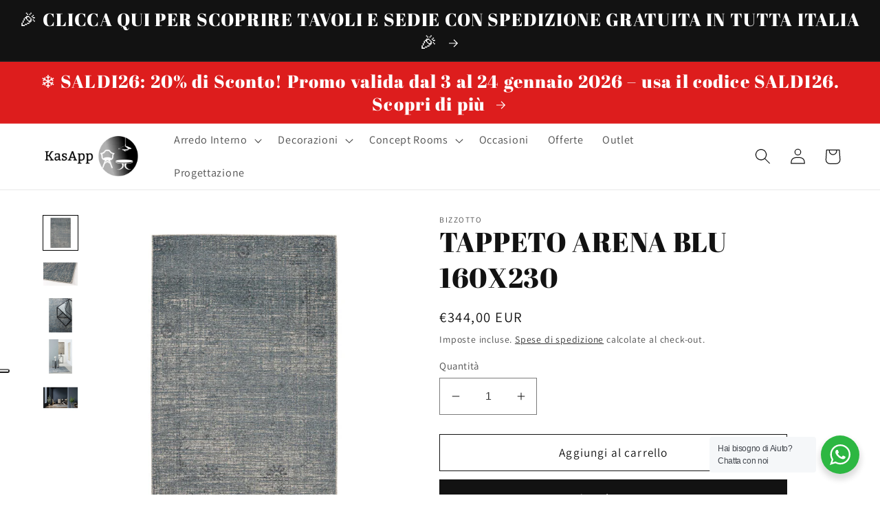

--- FILE ---
content_type: text/html; charset=utf-8
request_url: https://kasapp.it/products/tappeto-arena-blu-160x230
body_size: 58571
content:
<!doctype html>
<html class="no-js" lang="it">
  <head>


    <meta charset="utf-8">
    <meta http-equiv="X-UA-Compatible" content="IE=edge">
    <meta name="viewport" content="width=device-width,initial-scale=1">
    <meta name="theme-color" content="">
    <link rel="canonical" href="https://kasapp.it/products/tappeto-arena-blu-160x230">
    <link rel="preconnect" href="https://cdn.shopify.com" crossorigin><link rel="icon" type="image/png" href="//kasapp.it/cdn/shop/files/mediumsmall_0f0a2d20-77cd-4102-a9b3-8a2918ea360e.png?crop=center&height=32&v=1666194122&width=32"><link rel="preconnect" href="https://fonts.shopifycdn.com" crossorigin><title>
      TAPPETO ARENA BLU 160X230
 &ndash; KasApp</title>

    
      <meta name="description" content="FRONTE IN 60% VISCOSA E 40% LANA. RETRO IN LATEX ANTISCIVOLO. PRODOTTO CON TELAIO MECCANICO TESSITURA WILTON. IMBALLO SENZA CARTONE.">
    

    

<meta property="og:site_name" content="KasApp">
<meta property="og:url" content="https://kasapp.it/products/tappeto-arena-blu-160x230">
<meta property="og:title" content="TAPPETO ARENA BLU 160X230">
<meta property="og:type" content="product">
<meta property="og:description" content="FRONTE IN 60% VISCOSA E 40% LANA. RETRO IN LATEX ANTISCIVOLO. PRODOTTO CON TELAIO MECCANICO TESSITURA WILTON. IMBALLO SENZA CARTONE."><meta property="og:image" content="http://kasapp.it/cdn/shop/files/4987-b2b_big_037a5729-c37f-430b-af42-38634b7b35d3.jpg?v=1768819296">
  <meta property="og:image:secure_url" content="https://kasapp.it/cdn/shop/files/4987-b2b_big_037a5729-c37f-430b-af42-38634b7b35d3.jpg?v=1768819296">
  <meta property="og:image:width" content="650">
  <meta property="og:image:height" content="650"><meta property="og:price:amount" content="344,00">
  <meta property="og:price:currency" content="EUR"><meta name="twitter:card" content="summary_large_image">
<meta name="twitter:title" content="TAPPETO ARENA BLU 160X230">
<meta name="twitter:description" content="FRONTE IN 60% VISCOSA E 40% LANA. RETRO IN LATEX ANTISCIVOLO. PRODOTTO CON TELAIO MECCANICO TESSITURA WILTON. IMBALLO SENZA CARTONE.">


    <script src="//kasapp.it/cdn/shop/t/18/assets/global.js?v=24850326154503943211668616037" defer="defer"></script>
    <script>window.performance && window.performance.mark && window.performance.mark('shopify.content_for_header.start');</script><meta name="google-site-verification" content="_YDqYqZndpSUMWLUudDNh264mIF77mLM0ciO4va1490">
<meta name="facebook-domain-verification" content="6k5ltgqlfapo38h3gtb6zjoko2v5bf">
<meta id="shopify-digital-wallet" name="shopify-digital-wallet" content="/40870510746/digital_wallets/dialog">
<meta name="shopify-checkout-api-token" content="43246ac3681b78b300405e0d0fffe6e8">
<meta id="in-context-paypal-metadata" data-shop-id="40870510746" data-venmo-supported="false" data-environment="production" data-locale="it_IT" data-paypal-v4="true" data-currency="EUR">
<link rel="alternate" type="application/json+oembed" href="https://kasapp.it/products/tappeto-arena-blu-160x230.oembed">
<script async="async" src="/checkouts/internal/preloads.js?locale=it-IT"></script>
<script id="apple-pay-shop-capabilities" type="application/json">{"shopId":40870510746,"countryCode":"IT","currencyCode":"EUR","merchantCapabilities":["supports3DS"],"merchantId":"gid:\/\/shopify\/Shop\/40870510746","merchantName":"KasApp","requiredBillingContactFields":["postalAddress","email","phone"],"requiredShippingContactFields":["postalAddress","email","phone"],"shippingType":"shipping","supportedNetworks":["visa","maestro","masterCard","amex"],"total":{"type":"pending","label":"KasApp","amount":"1.00"},"shopifyPaymentsEnabled":true,"supportsSubscriptions":true}</script>
<script id="shopify-features" type="application/json">{"accessToken":"43246ac3681b78b300405e0d0fffe6e8","betas":["rich-media-storefront-analytics"],"domain":"kasapp.it","predictiveSearch":true,"shopId":40870510746,"locale":"it"}</script>
<script>var Shopify = Shopify || {};
Shopify.shop = "ingrosso-mobili-fenici.myshopify.com";
Shopify.locale = "it";
Shopify.currency = {"active":"EUR","rate":"1.0"};
Shopify.country = "IT";
Shopify.theme = {"name":"Copia di Copia di Copia di Dawn","id":131644457114,"schema_name":"Dawn","schema_version":"6.0.2","theme_store_id":887,"role":"main"};
Shopify.theme.handle = "null";
Shopify.theme.style = {"id":null,"handle":null};
Shopify.cdnHost = "kasapp.it/cdn";
Shopify.routes = Shopify.routes || {};
Shopify.routes.root = "/";</script>
<script type="module">!function(o){(o.Shopify=o.Shopify||{}).modules=!0}(window);</script>
<script>!function(o){function n(){var o=[];function n(){o.push(Array.prototype.slice.apply(arguments))}return n.q=o,n}var t=o.Shopify=o.Shopify||{};t.loadFeatures=n(),t.autoloadFeatures=n()}(window);</script>
<script id="shop-js-analytics" type="application/json">{"pageType":"product"}</script>
<script defer="defer" async type="module" src="//kasapp.it/cdn/shopifycloud/shop-js/modules/v2/client.init-shop-cart-sync_dvfQaB1V.it.esm.js"></script>
<script defer="defer" async type="module" src="//kasapp.it/cdn/shopifycloud/shop-js/modules/v2/chunk.common_BW-OJwDu.esm.js"></script>
<script defer="defer" async type="module" src="//kasapp.it/cdn/shopifycloud/shop-js/modules/v2/chunk.modal_CX4jaIRf.esm.js"></script>
<script type="module">
  await import("//kasapp.it/cdn/shopifycloud/shop-js/modules/v2/client.init-shop-cart-sync_dvfQaB1V.it.esm.js");
await import("//kasapp.it/cdn/shopifycloud/shop-js/modules/v2/chunk.common_BW-OJwDu.esm.js");
await import("//kasapp.it/cdn/shopifycloud/shop-js/modules/v2/chunk.modal_CX4jaIRf.esm.js");

  window.Shopify.SignInWithShop?.initShopCartSync?.({"fedCMEnabled":true,"windoidEnabled":true});

</script>
<script>(function() {
  var isLoaded = false;
  function asyncLoad() {
    if (isLoaded) return;
    isLoaded = true;
    var urls = ["https:\/\/www.hukcommerce.com\/apps_shopify\/assets\/js\/script.js?shop=ingrosso-mobili-fenici.myshopify.com","https:\/\/ecommplugins-scripts.trustpilot.com\/v2.1\/js\/header.min.js?settings=eyJrZXkiOiJXcDFJdkdSVk0zRU1yNm55IiwicyI6Im5vbmUifQ==\u0026shop=ingrosso-mobili-fenici.myshopify.com","https:\/\/ecommplugins-trustboxsettings.trustpilot.com\/ingrosso-mobili-fenici.myshopify.com.js?settings=1675097952368\u0026shop=ingrosso-mobili-fenici.myshopify.com","https:\/\/widget.trustpilot.com\/bootstrap\/v5\/tp.widget.sync.bootstrap.min.js?shop=ingrosso-mobili-fenici.myshopify.com","https:\/\/widget.trustpilot.com\/bootstrap\/v5\/tp.widget.sync.bootstrap.min.js?shop=ingrosso-mobili-fenici.myshopify.com","https:\/\/widget.trustpilot.com\/bootstrap\/v5\/tp.widget.sync.bootstrap.min.js?shop=ingrosso-mobili-fenici.myshopify.com","https:\/\/plugin.brevo.com\/integrations\/api\/automation\/script?user_connection_id=634fca8aa2f2346b9c24c474\u0026ma-key=6wbehg519cydq1lkuexxdo1v\u0026shop=ingrosso-mobili-fenici.myshopify.com","https:\/\/plugin.brevo.com\/integrations\/api\/sy\/cart_tracking\/script?consumer=go\u0026ma-key=6wbehg519cydq1lkuexxdo1v\u0026user_connection_id=634fca8aa2f2346b9c24c474\u0026shop=ingrosso-mobili-fenici.myshopify.com","https:\/\/chimpstatic.com\/mcjs-connected\/js\/users\/f4ee68205732e915b52bb2283\/12bd8c3a31c67a25f6b45eabb.js?shop=ingrosso-mobili-fenici.myshopify.com","https:\/\/rio.pwztag.com\/rio.js?shop=ingrosso-mobili-fenici.myshopify.com","https:\/\/zooomyapps.com\/wishlist\/ZooomyOrders.js?shop=ingrosso-mobili-fenici.myshopify.com"];
    for (var i = 0; i < urls.length; i++) {
      var s = document.createElement('script');
      s.type = 'text/javascript';
      s.async = true;
      s.src = urls[i];
      var x = document.getElementsByTagName('script')[0];
      x.parentNode.insertBefore(s, x);
    }
  };
  if(window.attachEvent) {
    window.attachEvent('onload', asyncLoad);
  } else {
    window.addEventListener('load', asyncLoad, false);
  }
})();</script>
<script id="__st">var __st={"a":40870510746,"offset":3600,"reqid":"1b2b727d-dc64-403e-911a-d6f21a3bfed3-1769052322","pageurl":"kasapp.it\/products\/tappeto-arena-blu-160x230","u":"23b72c556c63","p":"product","rtyp":"product","rid":7576900829338};</script>
<script>window.ShopifyPaypalV4VisibilityTracking = true;</script>
<script id="captcha-bootstrap">!function(){'use strict';const t='contact',e='account',n='new_comment',o=[[t,t],['blogs',n],['comments',n],[t,'customer']],c=[[e,'customer_login'],[e,'guest_login'],[e,'recover_customer_password'],[e,'create_customer']],r=t=>t.map((([t,e])=>`form[action*='/${t}']:not([data-nocaptcha='true']) input[name='form_type'][value='${e}']`)).join(','),a=t=>()=>t?[...document.querySelectorAll(t)].map((t=>t.form)):[];function s(){const t=[...o],e=r(t);return a(e)}const i='password',u='form_key',d=['recaptcha-v3-token','g-recaptcha-response','h-captcha-response',i],f=()=>{try{return window.sessionStorage}catch{return}},m='__shopify_v',_=t=>t.elements[u];function p(t,e,n=!1){try{const o=window.sessionStorage,c=JSON.parse(o.getItem(e)),{data:r}=function(t){const{data:e,action:n}=t;return t[m]||n?{data:e,action:n}:{data:t,action:n}}(c);for(const[e,n]of Object.entries(r))t.elements[e]&&(t.elements[e].value=n);n&&o.removeItem(e)}catch(o){console.error('form repopulation failed',{error:o})}}const l='form_type',E='cptcha';function T(t){t.dataset[E]=!0}const w=window,h=w.document,L='Shopify',v='ce_forms',y='captcha';let A=!1;((t,e)=>{const n=(g='f06e6c50-85a8-45c8-87d0-21a2b65856fe',I='https://cdn.shopify.com/shopifycloud/storefront-forms-hcaptcha/ce_storefront_forms_captcha_hcaptcha.v1.5.2.iife.js',D={infoText:'Protetto da hCaptcha',privacyText:'Privacy',termsText:'Termini'},(t,e,n)=>{const o=w[L][v],c=o.bindForm;if(c)return c(t,g,e,D).then(n);var r;o.q.push([[t,g,e,D],n]),r=I,A||(h.body.append(Object.assign(h.createElement('script'),{id:'captcha-provider',async:!0,src:r})),A=!0)});var g,I,D;w[L]=w[L]||{},w[L][v]=w[L][v]||{},w[L][v].q=[],w[L][y]=w[L][y]||{},w[L][y].protect=function(t,e){n(t,void 0,e),T(t)},Object.freeze(w[L][y]),function(t,e,n,w,h,L){const[v,y,A,g]=function(t,e,n){const i=e?o:[],u=t?c:[],d=[...i,...u],f=r(d),m=r(i),_=r(d.filter((([t,e])=>n.includes(e))));return[a(f),a(m),a(_),s()]}(w,h,L),I=t=>{const e=t.target;return e instanceof HTMLFormElement?e:e&&e.form},D=t=>v().includes(t);t.addEventListener('submit',(t=>{const e=I(t);if(!e)return;const n=D(e)&&!e.dataset.hcaptchaBound&&!e.dataset.recaptchaBound,o=_(e),c=g().includes(e)&&(!o||!o.value);(n||c)&&t.preventDefault(),c&&!n&&(function(t){try{if(!f())return;!function(t){const e=f();if(!e)return;const n=_(t);if(!n)return;const o=n.value;o&&e.removeItem(o)}(t);const e=Array.from(Array(32),(()=>Math.random().toString(36)[2])).join('');!function(t,e){_(t)||t.append(Object.assign(document.createElement('input'),{type:'hidden',name:u})),t.elements[u].value=e}(t,e),function(t,e){const n=f();if(!n)return;const o=[...t.querySelectorAll(`input[type='${i}']`)].map((({name:t})=>t)),c=[...d,...o],r={};for(const[a,s]of new FormData(t).entries())c.includes(a)||(r[a]=s);n.setItem(e,JSON.stringify({[m]:1,action:t.action,data:r}))}(t,e)}catch(e){console.error('failed to persist form',e)}}(e),e.submit())}));const S=(t,e)=>{t&&!t.dataset[E]&&(n(t,e.some((e=>e===t))),T(t))};for(const o of['focusin','change'])t.addEventListener(o,(t=>{const e=I(t);D(e)&&S(e,y())}));const B=e.get('form_key'),M=e.get(l),P=B&&M;t.addEventListener('DOMContentLoaded',(()=>{const t=y();if(P)for(const e of t)e.elements[l].value===M&&p(e,B);[...new Set([...A(),...v().filter((t=>'true'===t.dataset.shopifyCaptcha))])].forEach((e=>S(e,t)))}))}(h,new URLSearchParams(w.location.search),n,t,e,['guest_login'])})(!0,!0)}();</script>
<script integrity="sha256-4kQ18oKyAcykRKYeNunJcIwy7WH5gtpwJnB7kiuLZ1E=" data-source-attribution="shopify.loadfeatures" defer="defer" src="//kasapp.it/cdn/shopifycloud/storefront/assets/storefront/load_feature-a0a9edcb.js" crossorigin="anonymous"></script>
<script data-source-attribution="shopify.dynamic_checkout.dynamic.init">var Shopify=Shopify||{};Shopify.PaymentButton=Shopify.PaymentButton||{isStorefrontPortableWallets:!0,init:function(){window.Shopify.PaymentButton.init=function(){};var t=document.createElement("script");t.src="https://kasapp.it/cdn/shopifycloud/portable-wallets/latest/portable-wallets.it.js",t.type="module",document.head.appendChild(t)}};
</script>
<script data-source-attribution="shopify.dynamic_checkout.buyer_consent">
  function portableWalletsHideBuyerConsent(e){var t=document.getElementById("shopify-buyer-consent"),n=document.getElementById("shopify-subscription-policy-button");t&&n&&(t.classList.add("hidden"),t.setAttribute("aria-hidden","true"),n.removeEventListener("click",e))}function portableWalletsShowBuyerConsent(e){var t=document.getElementById("shopify-buyer-consent"),n=document.getElementById("shopify-subscription-policy-button");t&&n&&(t.classList.remove("hidden"),t.removeAttribute("aria-hidden"),n.addEventListener("click",e))}window.Shopify?.PaymentButton&&(window.Shopify.PaymentButton.hideBuyerConsent=portableWalletsHideBuyerConsent,window.Shopify.PaymentButton.showBuyerConsent=portableWalletsShowBuyerConsent);
</script>
<script>
  function portableWalletsCleanup(e){e&&e.src&&console.error("Failed to load portable wallets script "+e.src);var t=document.querySelectorAll("shopify-accelerated-checkout .shopify-payment-button__skeleton, shopify-accelerated-checkout-cart .wallet-cart-button__skeleton"),e=document.getElementById("shopify-buyer-consent");for(let e=0;e<t.length;e++)t[e].remove();e&&e.remove()}function portableWalletsNotLoadedAsModule(e){e instanceof ErrorEvent&&"string"==typeof e.message&&e.message.includes("import.meta")&&"string"==typeof e.filename&&e.filename.includes("portable-wallets")&&(window.removeEventListener("error",portableWalletsNotLoadedAsModule),window.Shopify.PaymentButton.failedToLoad=e,"loading"===document.readyState?document.addEventListener("DOMContentLoaded",window.Shopify.PaymentButton.init):window.Shopify.PaymentButton.init())}window.addEventListener("error",portableWalletsNotLoadedAsModule);
</script>

<script type="module" src="https://kasapp.it/cdn/shopifycloud/portable-wallets/latest/portable-wallets.it.js" onError="portableWalletsCleanup(this)" crossorigin="anonymous"></script>
<script nomodule>
  document.addEventListener("DOMContentLoaded", portableWalletsCleanup);
</script>

<link id="shopify-accelerated-checkout-styles" rel="stylesheet" media="screen" href="https://kasapp.it/cdn/shopifycloud/portable-wallets/latest/accelerated-checkout-backwards-compat.css" crossorigin="anonymous">
<style id="shopify-accelerated-checkout-cart">
        #shopify-buyer-consent {
  margin-top: 1em;
  display: inline-block;
  width: 100%;
}

#shopify-buyer-consent.hidden {
  display: none;
}

#shopify-subscription-policy-button {
  background: none;
  border: none;
  padding: 0;
  text-decoration: underline;
  font-size: inherit;
  cursor: pointer;
}

#shopify-subscription-policy-button::before {
  box-shadow: none;
}

      </style>
<script id="sections-script" data-sections="product-recommendations,header,footer" defer="defer" src="//kasapp.it/cdn/shop/t/18/compiled_assets/scripts.js?v=4176"></script>
<script>window.performance && window.performance.mark && window.performance.mark('shopify.content_for_header.end');</script>


    <style data-shopify>
      @font-face {
  font-family: Assistant;
  font-weight: 400;
  font-style: normal;
  font-display: swap;
  src: url("//kasapp.it/cdn/fonts/assistant/assistant_n4.9120912a469cad1cc292572851508ca49d12e768.woff2") format("woff2"),
       url("//kasapp.it/cdn/fonts/assistant/assistant_n4.6e9875ce64e0fefcd3f4446b7ec9036b3ddd2985.woff") format("woff");
}

      @font-face {
  font-family: Assistant;
  font-weight: 700;
  font-style: normal;
  font-display: swap;
  src: url("//kasapp.it/cdn/fonts/assistant/assistant_n7.bf44452348ec8b8efa3aa3068825305886b1c83c.woff2") format("woff2"),
       url("//kasapp.it/cdn/fonts/assistant/assistant_n7.0c887fee83f6b3bda822f1150b912c72da0f7b64.woff") format("woff");
}

      
      
      @font-face {
  font-family: "Abril Fatface";
  font-weight: 400;
  font-style: normal;
  font-display: swap;
  src: url("//kasapp.it/cdn/fonts/abril_fatface/abrilfatface_n4.002841dd08a4d39b2c2d7fe9d598d4782afb7225.woff2") format("woff2"),
       url("//kasapp.it/cdn/fonts/abril_fatface/abrilfatface_n4.0d8f922831420cd750572c7a70f4c623018424d8.woff") format("woff");
}


      :root {
        --font-body-family: Assistant, sans-serif;
        --font-body-style: normal;
        --font-body-weight: 400;
        --font-body-weight-bold: 700;

        --font-heading-family: "Abril Fatface", serif;
        --font-heading-style: normal;
        --font-heading-weight: 400;

        --font-body-scale: 1.15;
        --font-heading-scale: 0.8695652173913043;

        --color-base-text: 18, 18, 18;
        --color-shadow: 18, 18, 18;
        --color-base-background-1: 255, 255, 255;
        --color-base-background-2: 243, 243, 243;
        --color-base-solid-button-labels: 255, 255, 255;
        --color-base-outline-button-labels: 18, 18, 18;
        --color-base-accent-1: 18, 18, 18;
        --color-base-accent-2: 221, 29, 29;
        --payment-terms-background-color: #ffffff;

        --gradient-base-background-1: #ffffff;
        --gradient-base-background-2: #f3f3f3;
        --gradient-base-accent-1: #121212;
        --gradient-base-accent-2: #dd1d1d;

        --media-padding: px;
        --media-border-opacity: 0.05;
        --media-border-width: 1px;
        --media-radius: 0px;
        --media-shadow-opacity: 0.0;
        --media-shadow-horizontal-offset: 0px;
        --media-shadow-vertical-offset: 0px;
        --media-shadow-blur-radius: 5px;
        --media-shadow-visible: 0;

        --page-width: 120rem;
        --page-width-margin: 0rem;

        --card-image-padding: 0.0rem;
        --card-corner-radius: 0.0rem;
        --card-text-alignment: left;
        --card-border-width: 0.0rem;
        --card-border-opacity: 0.1;
        --card-shadow-opacity: 0.0;
        --card-shadow-visible: 0;
        --card-shadow-horizontal-offset: 0.0rem;
        --card-shadow-vertical-offset: 0.4rem;
        --card-shadow-blur-radius: 0.5rem;

        --badge-corner-radius: 4.0rem;

        --popup-border-width: 1px;
        --popup-border-opacity: 0.1;
        --popup-corner-radius: 0px;
        --popup-shadow-opacity: 0.0;
        --popup-shadow-horizontal-offset: 0px;
        --popup-shadow-vertical-offset: 4px;
        --popup-shadow-blur-radius: 5px;

        --drawer-border-width: 1px;
        --drawer-border-opacity: 0.1;
        --drawer-shadow-opacity: 0.0;
        --drawer-shadow-horizontal-offset: 0px;
        --drawer-shadow-vertical-offset: 4px;
        --drawer-shadow-blur-radius: 5px;

        --spacing-sections-desktop: 0px;
        --spacing-sections-mobile: 0px;

        --grid-desktop-vertical-spacing: 8px;
        --grid-desktop-horizontal-spacing: 8px;
        --grid-mobile-vertical-spacing: 4px;
        --grid-mobile-horizontal-spacing: 4px;

        --text-boxes-border-opacity: 0.1;
        --text-boxes-border-width: 0px;
        --text-boxes-radius: 0px;
        --text-boxes-shadow-opacity: 0.0;
        --text-boxes-shadow-visible: 0;
        --text-boxes-shadow-horizontal-offset: 0px;
        --text-boxes-shadow-vertical-offset: 4px;
        --text-boxes-shadow-blur-radius: 5px;

        --buttons-radius: 0px;
        --buttons-radius-outset: 0px;
        --buttons-border-width: 1px;
        --buttons-border-opacity: 1.0;
        --buttons-shadow-opacity: 0.0;
        --buttons-shadow-visible: 0;
        --buttons-shadow-horizontal-offset: 0px;
        --buttons-shadow-vertical-offset: 4px;
        --buttons-shadow-blur-radius: 5px;
        --buttons-border-offset: 0px;

        --inputs-radius: 0px;
        --inputs-border-width: 1px;
        --inputs-border-opacity: 0.55;
        --inputs-shadow-opacity: 0.0;
        --inputs-shadow-horizontal-offset: 0px;
        --inputs-margin-offset: 0px;
        --inputs-shadow-vertical-offset: 4px;
        --inputs-shadow-blur-radius: 5px;
        --inputs-radius-outset: 0px;

        --variant-pills-radius: 40px;
        --variant-pills-border-width: 1px;
        --variant-pills-border-opacity: 0.55;
        --variant-pills-shadow-opacity: 0.0;
        --variant-pills-shadow-horizontal-offset: 0px;
        --variant-pills-shadow-vertical-offset: 4px;
        --variant-pills-shadow-blur-radius: 5px;
      }

      *,
      *::before,
      *::after {
        box-sizing: inherit;
      }

      html {
        box-sizing: border-box;
        font-size: calc(var(--font-body-scale) * 62.5%);
        height: 100%;
      }

      body {
        display: grid;
        grid-template-rows: auto auto 1fr auto;
        grid-template-columns: 100%;
        min-height: 100%;
        margin: 0;
        font-size: 1.5rem;
        letter-spacing: 0.06rem;
        line-height: calc(1 + 0.8 / var(--font-body-scale));
        font-family: var(--font-body-family);
        font-style: var(--font-body-style);
        font-weight: var(--font-body-weight);
      }

      @media screen and (min-width: 750px) {
        body {
          font-size: 1.6rem;
        }
      }
    </style>

    <link href="//kasapp.it/cdn/shop/t/18/assets/base.css?v=168197444452851684691739963871" rel="stylesheet" type="text/css" media="all" />
<link rel="preload" as="font" href="//kasapp.it/cdn/fonts/assistant/assistant_n4.9120912a469cad1cc292572851508ca49d12e768.woff2" type="font/woff2" crossorigin><link rel="preload" as="font" href="//kasapp.it/cdn/fonts/abril_fatface/abrilfatface_n4.002841dd08a4d39b2c2d7fe9d598d4782afb7225.woff2" type="font/woff2" crossorigin><link rel="stylesheet" href="//kasapp.it/cdn/shop/t/18/assets/component-predictive-search.css?v=165644661289088488651668616037" media="print" onload="this.media='all'"><script>document.documentElement.className = document.documentElement.className.replace('no-js', 'js');
    if (Shopify.designMode) {
      document.documentElement.classList.add('shopify-design-mode');
    }
    </script>
  
  











  <!-- Cookie Banner --> 
  <script type="text/javascript">
var _iub = _iub || [];
_iub.csConfiguration = {"floatingPreferencesButtonDisplay":"anchored-center-left","perPurposeConsent":true,"siteId":2825399,"whitelabel":false,"cookiePolicyId":14496831,"lang":"it", "banner":{ "acceptButtonDisplay":true,"closeButtonRejects":true,"customizeButtonDisplay":true,"explicitWithdrawal":true,"listPurposes":true,"position":"float-top-center" }};
</script>
<script type="text/javascript" src="//cdn.iubenda.com/cs/iubenda_cs.js" charset="UTF-8" async></script>

<!-- codice per Shopify (1 di 2) -->
<script type="text/javascript" src="//cdn.iubenda.com/cs/iubenda_cs.js" charset="UTF-8" async></script>
<!-- codice per Shopify (2 di 2) - Tracking API -->
<script type="text/javascript">
    window.Shopify.loadFeatures([{
            name: 'consent-tracking-api',
            version: '0.1',
        }, ],
        function(error) {
            if (error) {
                throw error;
            }
        });
</script>

  <!-- Smart Look --> 
  <script type='text/javascript'>
  window.smartlook||(function(d) {
    var o=smartlook=function(){ o.api.push(arguments)},h=d.getElementsByTagName('head')[0];
    var c=d.createElement('script');o.api=new Array();c.async=true;c.type='text/javascript';
    c.charset='utf-8';c.src='https://web-sdk.smartlook.com/recorder.js';h.appendChild(c);
    })(document);
    smartlook('init', '105f83a1e9657ee5e9cc6bb7d79205459dae8abf', { region: 'eu' });
</script>

    <!-- Consent Database 1/2 --> 
  <script type="text/javascript">var _iub = _iub || {}; _iub.cons_instructions = _iub.cons_instructions || []; _iub.cons_instructions.push(["init", {api_key: "3KHVJxxWPeuvlAThEBKZP3BOaRpeejFJ"}]);</script><script type="text/javascript" src="https://cdn.iubenda.com/cons/iubenda_cons.js" async></script>
    
<!-- BEGIN app block: shopify://apps/go-product-page-gallery-zoom/blocks/app-embed/00e2bd89-9dbb-4f36-8a7f-03768835bc78 -->

<script>
  if (typeof __productWizRio !== 'undefined') {
    throw new Error('Rio code has already been instantiated!');
  }
  var __productWizRioProduct = {"id":7576900829338,"title":"TAPPETO ARENA BLU 160X230","handle":"tappeto-arena-blu-160x230","description":"\u003cp\u003eFRONTE IN 60% VISCOSA E 40% LANA. RETRO IN LATEX ANTISCIVOLO. PRODOTTO CON TELAIO MECCANICO TESSITURA WILTON. IMBALLO SENZA CARTONE.\u003c\/p\u003e","published_at":"2022-11-22T13:30:37+01:00","created_at":"2022-11-22T13:30:46+01:00","vendor":"Bizzotto","type":"","tags":["160X230","ARENA","BLU","TAPPETI ARREDAMENTO","TAPPETO"],"price":34400,"price_min":34400,"price_max":34400,"available":true,"price_varies":false,"compare_at_price":500,"compare_at_price_min":500,"compare_at_price_max":500,"compare_at_price_varies":false,"variants":[{"id":42819373596826,"title":"Default Title","option1":"Default Title","option2":null,"option3":null,"sku":"601471","requires_shipping":true,"taxable":true,"featured_image":null,"available":true,"name":"TAPPETO ARENA BLU 160X230","public_title":null,"options":["Default Title"],"price":34400,"weight":0,"compare_at_price":500,"inventory_management":"shopify","barcode":null,"requires_selling_plan":false,"selling_plan_allocations":[]}],"images":["\/\/kasapp.it\/cdn\/shop\/files\/4987-b2b_big_037a5729-c37f-430b-af42-38634b7b35d3.jpg?v=1768819296","\/\/kasapp.it\/cdn\/shop\/files\/21139-b2b_big_c0c82a45-347b-493e-89fa-e64268fd54a5.jpg?v=1768819296","\/\/kasapp.it\/cdn\/shop\/files\/21140-b2b_big_1944733e-2edc-4e39-88e2-98e3de5a705c.jpg?v=1768819297","\/\/kasapp.it\/cdn\/shop\/files\/21137-b2b_big_1ef332f0-8812-417a-8dc0-35272764f009.jpg?v=1768819297","\/\/kasapp.it\/cdn\/shop\/files\/21138-b2b_big_982ecb13-edd4-4f0a-a015-633eb0c6cb99.jpg?v=1768819296"],"featured_image":"\/\/kasapp.it\/cdn\/shop\/files\/4987-b2b_big_037a5729-c37f-430b-af42-38634b7b35d3.jpg?v=1768819296","options":["Title"],"media":[{"alt":null,"id":58223126315347,"position":1,"preview_image":{"aspect_ratio":1.0,"height":650,"width":650,"src":"\/\/kasapp.it\/cdn\/shop\/files\/4987-b2b_big_037a5729-c37f-430b-af42-38634b7b35d3.jpg?v=1768819296"},"aspect_ratio":1.0,"height":650,"media_type":"image","src":"\/\/kasapp.it\/cdn\/shop\/files\/4987-b2b_big_037a5729-c37f-430b-af42-38634b7b35d3.jpg?v=1768819296","width":650},{"alt":null,"id":58223126348115,"position":2,"preview_image":{"aspect_ratio":1.0,"height":650,"width":650,"src":"\/\/kasapp.it\/cdn\/shop\/files\/21139-b2b_big_c0c82a45-347b-493e-89fa-e64268fd54a5.jpg?v=1768819296"},"aspect_ratio":1.0,"height":650,"media_type":"image","src":"\/\/kasapp.it\/cdn\/shop\/files\/21139-b2b_big_c0c82a45-347b-493e-89fa-e64268fd54a5.jpg?v=1768819296","width":650},{"alt":null,"id":58223126380883,"position":3,"preview_image":{"aspect_ratio":1.0,"height":650,"width":650,"src":"\/\/kasapp.it\/cdn\/shop\/files\/21140-b2b_big_1944733e-2edc-4e39-88e2-98e3de5a705c.jpg?v=1768819297"},"aspect_ratio":1.0,"height":650,"media_type":"image","src":"\/\/kasapp.it\/cdn\/shop\/files\/21140-b2b_big_1944733e-2edc-4e39-88e2-98e3de5a705c.jpg?v=1768819297","width":650},{"alt":null,"id":58223126413651,"position":4,"preview_image":{"aspect_ratio":1.0,"height":650,"width":650,"src":"\/\/kasapp.it\/cdn\/shop\/files\/21137-b2b_big_1ef332f0-8812-417a-8dc0-35272764f009.jpg?v=1768819297"},"aspect_ratio":1.0,"height":650,"media_type":"image","src":"\/\/kasapp.it\/cdn\/shop\/files\/21137-b2b_big_1ef332f0-8812-417a-8dc0-35272764f009.jpg?v=1768819297","width":650},{"alt":null,"id":58223126446419,"position":5,"preview_image":{"aspect_ratio":1.0,"height":650,"width":650,"src":"\/\/kasapp.it\/cdn\/shop\/files\/21138-b2b_big_982ecb13-edd4-4f0a-a015-633eb0c6cb99.jpg?v=1768819296"},"aspect_ratio":1.0,"height":650,"media_type":"image","src":"\/\/kasapp.it\/cdn\/shop\/files\/21138-b2b_big_982ecb13-edd4-4f0a-a015-633eb0c6cb99.jpg?v=1768819296","width":650}],"requires_selling_plan":false,"selling_plan_groups":[],"content":"\u003cp\u003eFRONTE IN 60% VISCOSA E 40% LANA. RETRO IN LATEX ANTISCIVOLO. PRODOTTO CON TELAIO MECCANICO TESSITURA WILTON. IMBALLO SENZA CARTONE.\u003c\/p\u003e"};
  if (typeof __productWizRioProduct === 'object' && __productWizRioProduct !== null) {
    __productWizRioProduct.options = [{"name":"Title","position":1,"values":["Default Title"]}];
  }
  
  var __productWizRioGzipDecoder=(()=>{var N=Object.defineProperty;var Ar=Object.getOwnPropertyDescriptor;var Mr=Object.getOwnPropertyNames;var Sr=Object.prototype.hasOwnProperty;var Ur=(r,n)=>{for(var t in n)N(r,t,{get:n[t],enumerable:!0})},Fr=(r,n,t,e)=>{if(n&&typeof n=="object"||typeof n=="function")for(let i of Mr(n))!Sr.call(r,i)&&i!==t&&N(r,i,{get:()=>n[i],enumerable:!(e=Ar(n,i))||e.enumerable});return r};var Cr=r=>Fr(N({},"__esModule",{value:!0}),r);var Jr={};Ur(Jr,{U8fromBase64:()=>pr,decodeGzippedJson:()=>gr});var f=Uint8Array,S=Uint16Array,Dr=Int32Array,ir=new f([0,0,0,0,0,0,0,0,1,1,1,1,2,2,2,2,3,3,3,3,4,4,4,4,5,5,5,5,0,0,0,0]),ar=new f([0,0,0,0,1,1,2,2,3,3,4,4,5,5,6,6,7,7,8,8,9,9,10,10,11,11,12,12,13,13,0,0]),Tr=new f([16,17,18,0,8,7,9,6,10,5,11,4,12,3,13,2,14,1,15]),or=function(r,n){for(var t=new S(31),e=0;e<31;++e)t[e]=n+=1<<r[e-1];for(var i=new Dr(t[30]),e=1;e<30;++e)for(var l=t[e];l<t[e+1];++l)i[l]=l-t[e]<<5|e;return{b:t,r:i}},sr=or(ir,2),fr=sr.b,Ir=sr.r;fr[28]=258,Ir[258]=28;var hr=or(ar,0),Zr=hr.b,jr=hr.r,k=new S(32768);for(o=0;o<32768;++o)g=(o&43690)>>1|(o&21845)<<1,g=(g&52428)>>2|(g&13107)<<2,g=(g&61680)>>4|(g&3855)<<4,k[o]=((g&65280)>>8|(g&255)<<8)>>1;var g,o,I=function(r,n,t){for(var e=r.length,i=0,l=new S(n);i<e;++i)r[i]&&++l[r[i]-1];var y=new S(n);for(i=1;i<n;++i)y[i]=y[i-1]+l[i-1]<<1;var p;if(t){p=new S(1<<n);var z=15-n;for(i=0;i<e;++i)if(r[i])for(var U=i<<4|r[i],w=n-r[i],a=y[r[i]-1]++<<w,s=a|(1<<w)-1;a<=s;++a)p[k[a]>>z]=U}else for(p=new S(e),i=0;i<e;++i)r[i]&&(p[i]=k[y[r[i]-1]++]>>15-r[i]);return p},Z=new f(288);for(o=0;o<144;++o)Z[o]=8;var o;for(o=144;o<256;++o)Z[o]=9;var o;for(o=256;o<280;++o)Z[o]=7;var o;for(o=280;o<288;++o)Z[o]=8;var o,ur=new f(32);for(o=0;o<32;++o)ur[o]=5;var o;var Br=I(Z,9,1);var Er=I(ur,5,1),j=function(r){for(var n=r[0],t=1;t<r.length;++t)r[t]>n&&(n=r[t]);return n},v=function(r,n,t){var e=n/8|0;return(r[e]|r[e+1]<<8)>>(n&7)&t},R=function(r,n){var t=n/8|0;return(r[t]|r[t+1]<<8|r[t+2]<<16)>>(n&7)},Gr=function(r){return(r+7)/8|0},lr=function(r,n,t){return(n==null||n<0)&&(n=0),(t==null||t>r.length)&&(t=r.length),new f(r.subarray(n,t))};var Or=["unexpected EOF","invalid block type","invalid length/literal","invalid distance","stream finished","no stream handler",,"no callback","invalid UTF-8 data","extra field too long","date not in range 1980-2099","filename too long","stream finishing","invalid zip data"],u=function(r,n,t){var e=new Error(n||Or[r]);if(e.code=r,Error.captureStackTrace&&Error.captureStackTrace(e,u),!t)throw e;return e},qr=function(r,n,t,e){var i=r.length,l=e?e.length:0;if(!i||n.f&&!n.l)return t||new f(0);var y=!t,p=y||n.i!=2,z=n.i;y&&(t=new f(i*3));var U=function(nr){var tr=t.length;if(nr>tr){var er=new f(Math.max(tr*2,nr));er.set(t),t=er}},w=n.f||0,a=n.p||0,s=n.b||0,x=n.l,B=n.d,F=n.m,C=n.n,G=i*8;do{if(!x){w=v(r,a,1);var O=v(r,a+1,3);if(a+=3,O)if(O==1)x=Br,B=Er,F=9,C=5;else if(O==2){var L=v(r,a,31)+257,Y=v(r,a+10,15)+4,K=L+v(r,a+5,31)+1;a+=14;for(var D=new f(K),P=new f(19),h=0;h<Y;++h)P[Tr[h]]=v(r,a+h*3,7);a+=Y*3;for(var Q=j(P),yr=(1<<Q)-1,wr=I(P,Q,1),h=0;h<K;){var V=wr[v(r,a,yr)];a+=V&15;var c=V>>4;if(c<16)D[h++]=c;else{var A=0,E=0;for(c==16?(E=3+v(r,a,3),a+=2,A=D[h-1]):c==17?(E=3+v(r,a,7),a+=3):c==18&&(E=11+v(r,a,127),a+=7);E--;)D[h++]=A}}var X=D.subarray(0,L),m=D.subarray(L);F=j(X),C=j(m),x=I(X,F,1),B=I(m,C,1)}else u(1);else{var c=Gr(a)+4,q=r[c-4]|r[c-3]<<8,d=c+q;if(d>i){z&&u(0);break}p&&U(s+q),t.set(r.subarray(c,d),s),n.b=s+=q,n.p=a=d*8,n.f=w;continue}if(a>G){z&&u(0);break}}p&&U(s+131072);for(var mr=(1<<F)-1,xr=(1<<C)-1,$=a;;$=a){var A=x[R(r,a)&mr],M=A>>4;if(a+=A&15,a>G){z&&u(0);break}if(A||u(2),M<256)t[s++]=M;else if(M==256){$=a,x=null;break}else{var b=M-254;if(M>264){var h=M-257,T=ir[h];b=v(r,a,(1<<T)-1)+fr[h],a+=T}var H=B[R(r,a)&xr],J=H>>4;H||u(3),a+=H&15;var m=Zr[J];if(J>3){var T=ar[J];m+=R(r,a)&(1<<T)-1,a+=T}if(a>G){z&&u(0);break}p&&U(s+131072);var _=s+b;if(s<m){var rr=l-m,zr=Math.min(m,_);for(rr+s<0&&u(3);s<zr;++s)t[s]=e[rr+s]}for(;s<_;++s)t[s]=t[s-m]}}n.l=x,n.p=$,n.b=s,n.f=w,x&&(w=1,n.m=F,n.d=B,n.n=C)}while(!w);return s!=t.length&&y?lr(t,0,s):t.subarray(0,s)};var dr=new f(0);var Lr=function(r){(r[0]!=31||r[1]!=139||r[2]!=8)&&u(6,"invalid gzip data");var n=r[3],t=10;n&4&&(t+=(r[10]|r[11]<<8)+2);for(var e=(n>>3&1)+(n>>4&1);e>0;e-=!r[t++]);return t+(n&2)},Pr=function(r){var n=r.length;return(r[n-4]|r[n-3]<<8|r[n-2]<<16|r[n-1]<<24)>>>0};function vr(r,n){var t=Lr(r);return t+8>r.length&&u(6,"invalid gzip data"),qr(r.subarray(t,-8),{i:2},n&&n.out||new f(Pr(r)),n&&n.dictionary)}var W=typeof TextDecoder<"u"&&new TextDecoder,$r=0;try{W.decode(dr,{stream:!0}),$r=1}catch{}var Hr=function(r){for(var n="",t=0;;){var e=r[t++],i=(e>127)+(e>223)+(e>239);if(t+i>r.length)return{s:n,r:lr(r,t-1)};i?i==3?(e=((e&15)<<18|(r[t++]&63)<<12|(r[t++]&63)<<6|r[t++]&63)-65536,n+=String.fromCharCode(55296|e>>10,56320|e&1023)):i&1?n+=String.fromCharCode((e&31)<<6|r[t++]&63):n+=String.fromCharCode((e&15)<<12|(r[t++]&63)<<6|r[t++]&63):n+=String.fromCharCode(e)}};function cr(r,n){if(n){for(var t="",e=0;e<r.length;e+=16384)t+=String.fromCharCode.apply(null,r.subarray(e,e+16384));return t}else{if(W)return W.decode(r);var i=Hr(r),l=i.s,t=i.r;return t.length&&u(8),l}}function pr(r){let n=atob(r),t=new Uint8Array(n.length);for(let e=0;e<n.length;e++)t[e]=n.charCodeAt(e);return t}function gr(r){let n=pr(r),t=vr(n);return JSON.parse(cr(t))}return Cr(Jr);})();

  var __productWizRioVariantsData = null;
  if (__productWizRioVariantsData && typeof __productWizRioVariantsData === 'string') {
    try {
      __productWizRioVariantsData = JSON.parse(__productWizRioVariantsData);
    } catch (e) {
      console.warn('Failed to parse rio-variants metafield:', e);
      __productWizRioVariantsData = null;
    }
  }
  
  if (__productWizRioVariantsData && typeof __productWizRioVariantsData === 'object' && __productWizRioVariantsData.compressed) {
    try {
      __productWizRioVariantsData = __productWizRioGzipDecoder.decodeGzippedJson(__productWizRioVariantsData.compressed);
    } catch (e) {
      console.warn('Failed to decompress rio-variants metafield:', e);
      __productWizRioVariantsData = null;
    }
  }
  
  if (__productWizRioVariantsData && 
      __productWizRioVariantsData.variants && 
      Array.isArray(__productWizRioVariantsData.variants)) {
    
    let mergedVariants = (__productWizRioProduct.variants || []).slice();

    let existingIds = new Map();
    mergedVariants.forEach(function(variant) {
      existingIds.set(variant.id, true);
    });

    let newVariantsAdded = 0;
    __productWizRioVariantsData.variants.forEach(function(metaVariant) {
      if (!existingIds.has(metaVariant.id)) {
        mergedVariants.push(metaVariant);
        newVariantsAdded++;
      }
    });

    __productWizRioProduct.variants = mergedVariants;
    __productWizRioProduct.variantsCount = mergedVariants.length;
    __productWizRioProduct.available = mergedVariants.some(function(v) { return v.available; });
  }

  var __productWizRioHasOnlyDefaultVariant = true;
  var __productWizRioAssets = null;
  if (typeof __productWizRioAssets === 'string') {
    __productWizRioAssets = JSON.parse(__productWizRioAssets);
  }

  var __productWizRioVariantImages = null;
  if (__productWizRioVariantImages && typeof __productWizRioVariantImages === 'object' && __productWizRioVariantImages.compressed) {
    try {
      __productWizRioVariantImages = __productWizRioGzipDecoder.decodeGzippedJson(__productWizRioVariantImages.compressed);
    } catch (e) {
      console.warn('Failed to decompress rio variant images metafield:', e);
      __productWizRioVariantImages = null;
    }
  }

  var __productWizRioProductOptions = null;
  if (__productWizRioProductOptions && typeof __productWizRioProductOptions === 'object' && __productWizRioProductOptions.compressed) {
    try {
      __productWizRioProductOptions = __productWizRioGzipDecoder.decodeGzippedJson(__productWizRioProductOptions.compressed);
    } catch (e) {
      console.warn('Failed to decompress rio product options metafield:', e);
      __productWizRioProductOptions = null;
    }
  }
  
  
  var __productWizRioProductOptionsGroups = null;
  var __productWizRioProductOptionsGroupsSupplemental = [];
  
  
  if (Array.isArray(__productWizRioProductOptionsGroups)) {
    let metadataGroup = __productWizRioProductOptionsGroups.find(function(group) { return group.rioMetadata === true; });
    if (metadataGroup && metadataGroup.rioSwatchConfigs) {
      try {
        let swatchConfigs = metadataGroup.rioSwatchConfigs;

        if (typeof swatchConfigs === 'string') {
          swatchConfigs = JSON.parse(swatchConfigs);
        }
        if (typeof swatchConfigs === 'object' && swatchConfigs.compressed) {
          swatchConfigs = __productWizRioGzipDecoder.decodeGzippedJson(swatchConfigs.compressed);
        }

        __productWizRioProductOptionsGroups = __productWizRioProductOptionsGroups
          .filter(function(group) { return group.rioMetadata !== true; })
          .map(function(group) {
            if (group.swatchConfigId && swatchConfigs[group.swatchConfigId]) {
              return {
                ...group,
                swatchConfig: JSON.stringify(swatchConfigs[group.swatchConfigId]),
                swatchConfigId: undefined
              };
            }
            return group;
          });
      } catch (e) {
        console.warn('Failed to inflate group products swatch configs:', e);
        __productWizRioProductOptionsGroups = __productWizRioProductOptionsGroups.filter(function(group) { return group.rioMetadata !== true; });
      }
    }
  }
  var __productWizRioProductOptionsSettings = null;
  if (__productWizRioProductOptions && __productWizRioProductOptionsSettings && !!__productWizRioProductOptionsSettings.translationAppIntegration) {
    (() => {
      try {
        const options = __productWizRioProductOptions;
        const product = __productWizRioProduct;
        options.options.forEach((option, index) => {
          const optionProduct = product.options[index];
          option.name = optionProduct.name;
          option.id = optionProduct.name;
          option.values.forEach((value, index2) => {
            const valueProduct = optionProduct.values[index2];
            value.id = valueProduct;
            value.name = valueProduct;
            if (
              value.config.backgroundImage &&
              typeof value.config.backgroundImage.id === 'string' &&
              value.config.backgroundImage.id.startsWith('variant-image://')
            ) {
              const image = value.config.backgroundImage;
              const src = image.id.replace('variant-image://', '');
              const srcJ = JSON.parse(src);
              srcJ.id = option.id;
              srcJ.value = value.id;
              image.id = 'variant-image://' + JSON.stringify(srcJ);
            }
          });
        });
      } catch (err) {
        console.log('Failed to re-index for app translation integration:');
        console.log(err);
      }
    })();
  }
  var __productWizRioProductOptionsGroupsShop = null;
  if (__productWizRioProductOptionsGroupsShop && __productWizRioProductOptionsGroupsShop.disabled === true) {
    __productWizRioProductOptionsGroups = null;
    __productWizRioProductOptionsGroupsSupplemental = [];
  }
  if (!__productWizRioProductOptions && Array.isArray(__productWizRioProductOptionsGroups)) {
    (() => {
      try {
        const productId = `${__productWizRioProduct.id}`;
        const hasGps = !!__productWizRioProductOptionsGroups.find(x => x.selectedProducts.includes(productId));
        if (hasGps) {
          __productWizRioProductOptions = { enabled: true, options: {}, settings: {} };
        }
      } catch (err) {
        console.log('Failed trying to scaffold GPS:');
        console.log(err);
      }
    })();
  }
  var __productWizRioShop = null;
  var __productWizRioProductOptionsShop = null;
  var __productWizRioProductGallery = {"disabled":false};
  var __productWizRio = {};
  var __productWizRioOptions = {};
  __productWizRio.moneyFormat = "€{{amount_with_comma_separator}}";
  __productWizRio.moneyFormatWithCurrency = "€{{amount_with_comma_separator}} EUR";
  __productWizRio.theme = 'dawn';
  (function() {
    function insertGalleryPlaceholder(e,t){try{var i=__productWizRio.config["breakpoint"];const s="string"==typeof i&&window.matchMedia(`(min-width:${i})`).matches,c=__productWizRio.config[s?"desktop":"mobile"]["vertical"];var o=(()=>{const t=e=>{e=("model"===e.media_type?e.preview_image:e).aspect_ratio;return 1/("number"==typeof e?e:1)};var i=new URL(document.location).searchParams.get("variant")||null;const o=(e=>{const{productRio:t,product:i}=__productWizRio;let o=e;if("string"==typeof o&&(i.variants.find(e=>""+e.id===o)||(o=null)),"string"!=typeof o&&(n=i.variants.find(e=>e.available),o=n?""+n.id:""+i.variants[0].id),!Array.isArray(t)){var l=0<i.media.length?i.media[0]:null,n=i.variants.find(e=>""+e.id===o);if(n){const r=n.featured_media?n.featured_media.id:null;if(r){n=i.media.find(e=>e.id===r);if(n)return n}}return l}{const a=t.find(e=>e.id===o);if(a&&Array.isArray(a.media)&&0<a.media.length)if(c){const d=[];if(a.media.forEach(t=>{var e=i.media.find(e=>""+e.id===t);e&&d.push(e)}),0<d.length)return d}else{const s=a.media[0];l=i.media.find(e=>""+e.id===s);if(l)return l}}return null})(i);if(Array.isArray(o)){i=o.map(e=>t(e));let e=1;return 0<i.length&&(i=Math.max(...i),Number.isFinite(i)&&(e=i)),(100*e).toFixed(3)+"%"}return o?(100*t(o)).toFixed(3)+"%":null})();if("string"!=typeof o)return void console.log("Rio: Gallery placeholder gallery ratio could not be found. Bailing out.");var l=(e=>{var t=__productWizRio.config[s?"desktop":"mobile"]["thumbnails"];if("object"==typeof t){var{orientation:i,container:o,thumbnailWidth:t}=t;if("left"===i||"right"===i){e=Number.parseFloat(e);if(Number.isFinite(e)){e=e/100;if("number"==typeof o){const l=100*o*e;return l.toFixed(3)+"%"}if("number"==typeof t)return t*e+"px"}}}return null})(o),n="string"==typeof l?`calc(${o} - ${l})`:o,r=(()=>{const e=__productWizRio.config[s?"desktop":"mobile"]["maxHeight"];return"string"==typeof e&&e.endsWith("px")&&!c?e:null})(),a="string"==typeof r?`min(${n}, ${r})`:n;const p=document.createElement("div");p.style.display="block",p.style.marginTop="-50px",p.style.pointerEvents="none",p.style.paddingBottom=`calc(${a} + 100px)`,console.log("Rio: Gallery placeholder scale: "+p.style.paddingBottom),p.style.boxSizing="border-box",e.appendChild(p);const g=()=>{p.style.position="absolute",p.style.top=0,p.style.zIndex=-2147483647};document.addEventListener("DOMContentLoaded",()=>{try{0===p.clientHeight&&(console.log("Rio: Gallery placeholder height is 0"),g());var e=`${0===p.clientHeight?window.innerHeight:p.clientHeight}px`;p.style.paddingBottom=null,p.style.overflow="hidden",p.style.height=e,console.log("Rio: Gallery placeholder height: "+p.style.height);const i=document.createElement("span");i.style.whiteSpace="normal",i.style.wordBreak="break-all",i.style.fontSize="20px",i.style.lineHeight=0,i.style.userSelect="none";let t="";for(let e=0;e<1e4;e+=1)t+="  ";i.innerText=t,p.appendChild(i)}catch(e){console.log("Rio: failed to insert gallery placeholder (2)"),console.log(e)}});const u=new MutationObserver(()=>{try{u.disconnect(),console.log("Rio: rio-media-gallery inflated"),g()}catch(e){console.log("Rio: failed to insert gallery placeholder (3)"),console.log(e)}});var d={childList:!0,subtree:!0};u.observe(t,d),window.addEventListener("load",()=>{try{e.removeChild(p)}catch(e){console.log("Rio: failed to remove gallery placeholder"),console.log(e)}})}catch(e){console.log("Rio: failed to insert gallery placeholder"),console.log(e)}}
    __productWizRio.renderQueue = [];

__productWizRio.queueRender = (...params) => {
  __productWizRio.renderQueue.push(params);

  if (typeof __productWizRio.processRenderQueue === 'function') {
    __productWizRio.processRenderQueue();
  }
};

__productWizRioOptions.renderQueue = [];

__productWizRioOptions.queueRender = (...params) => {
  __productWizRioOptions.renderQueue.push(params);

  if (typeof __productWizRioOptions.processRenderQueue === 'function') {
    __productWizRioOptions.processRenderQueue();
  }
};

const delayMs = t => new Promise(resolve => setTimeout(resolve, t));

function debugLog(...x) {
  console.log(...x);
}

function injectRioMediaGalleryDiv(newAddedNode, classNames) {
  const breakpoint = Number.parseInt(__productWizRio.config.breakpoint, 10);
  const newClassNames = `rio-media-gallery ${classNames || ''}`;

  if (window.innerWidth < breakpoint) {
    const gallery = document.createElement('div');
    gallery.className = newClassNames;
    gallery.style.width = '100%';
    newAddedNode.style.position = 'relative';
    newAddedNode.appendChild(gallery);
    insertGalleryPlaceholder(newAddedNode, gallery);
    return gallery;
  }

  newAddedNode.className += ` ${newClassNames}`;
  return newAddedNode;
}

function insertRioOptionsTitleStyle(style) {
  let str = '';

  for (const key of Object.keys(style)) {
    str += `${key}:${style[key]};`;
  }

  const styleElem = document.createElement('style');
  styleElem.textContent = `.rio-product-option-title{${str}}`;
  document.head.appendChild(styleElem);
}

function getComputedStyle(selectorStr, props) {
  return new Promise(resolve => {
    const func = () => {
      if (typeof selectorStr !== 'string' || !Array.isArray(props)) {
        return null;
      }

      const selectors = selectorStr.split('/');
      let root = null;
      let child = null;

      for (const selector of selectors) {
        const isClassName = selector.startsWith('.');
        const isId = selector.startsWith('#');
        const isIdOrClassName = isClassName || isId;
        const name = isIdOrClassName ? selector.substring(1) : selector;
        const element = document.createElement(isIdOrClassName ? 'div' : name);

        if (isClassName) {
          element.classList.add(name);
        }

        if (isId) {
          element.id = name;
        }

        if (root === null) {
          root = element;
        } else {
          child.appendChild(element);
        }

        child = element;
      }

      if (root === null) {
        return null;
      }

      root.style.position = 'absolute';
      root.style.zIndex = -100000;
      const style = {};
      document.body.appendChild(root);
      const computedStyle = window.getComputedStyle(child);

      for (const prop of props) {
        style[prop] = computedStyle.getPropertyValue(prop);
      }

      document.body.removeChild(root);
      return style;
    };

    const safeFunc = () => {
      try {
        return func();
      } catch (err) {
        debugLog(err);
        return null;
      }
    };

    if (document.readyState === 'loading') {
      document.addEventListener('DOMContentLoaded', () => {
        resolve(safeFunc());
      });
    } else {
      resolve(safeFunc());
    }
  });
}

function escapeSelector(selector) {
  if (typeof selector !== 'string') {
    return selector;
  }

  return selector.replace(/"/g, '\\"');
}

function descendantQuerySelector(child, selector) {
  if (!child || typeof selector !== 'string') {
    return null;
  }

  let node = child.parentNode;

  while (node) {
    if (typeof node.matches === 'function' && node.matches(selector)) {
      return node;
    }

    node = node.parentNode;
  }

  return null;
}

function getTheme() {
  return __productWizRio.theme;
}

function isPhantom() {
  const {
    phantom
  } = __productWizRioOptions;
  return !!phantom;
}

function getBeforeChild(root, beforeChildSelector) {
  const rootFirstChild = root.firstChild;

  if (!beforeChildSelector) {
    return {
      found: true,
      child: rootFirstChild
    };
  }

  const firstChild = typeof beforeChildSelector === 'function' ? beforeChildSelector(root) : root.querySelector(beforeChildSelector);

  if (firstChild) {
    return {
      found: true,
      child: firstChild
    };
  }

  return {
    found: false,
    child: rootFirstChild
  };
}

let injectRioOptionsDivBeforeChildNotFound = null;

function injectRioOptionsDiv(root, config, style = {}, onInjected = () => {}, beforeChildSelector = null, deferredQueue = false) {
  const rioOptionsClassName = isPhantom() ? 'rio-options-phantom' : 'rio-options';

  if (!document.querySelector(`.${rioOptionsClassName}`)) {
    debugLog('Inserting rio-options!');
    const rioOptions = document.createElement('div');
    rioOptions.className = rioOptionsClassName;
    rioOptions.style.width = '100%';

    for (const styleItemKey of Object.keys(style)) {
      rioOptions.style[styleItemKey] = style[styleItemKey];
    }

    const {
      child: beforeChild,
      found
    } = getBeforeChild(root, beforeChildSelector);

    if (!found) {
      debugLog(`beforeChildSelector ${beforeChildSelector} not initally found`);
      injectRioOptionsDivBeforeChildNotFound = rioOptions;
    }

    root.insertBefore(rioOptions, beforeChild);
    onInjected(rioOptions);

    if (!deferredQueue) {
      __productWizRioOptions.queueRender(rioOptions, config);
    } else {
      return [rioOptions, config];
    }
  }

  if (injectRioOptionsDivBeforeChildNotFound) {
    const {
      child: beforeChild,
      found
    } = getBeforeChild(root, beforeChildSelector);

    if (found) {
      debugLog(`beforeChildSelector ${beforeChildSelector} found! Moving node position`);
      root.insertBefore(injectRioOptionsDivBeforeChildNotFound, beforeChild);
      injectRioOptionsDivBeforeChildNotFound = null;
    }
  }

  return null;
}

function getCurrentVariantFromUrl() {
  const url = new URL(window.location);
  const variant = url.searchParams.get('variant');

  if (variant) {
    return variant;
  }

  return null;
}

const setInitialVariant = (root, selector = 'select[name="id"]') => {
  const getCurrentVariantFromSelector = () => {
    const elem = root.querySelector(selector);

    if (elem && elem.value) {
      return elem.value;
    }

    return null;
  };

  const setCurrentVariant = id => {
    debugLog(`Setting initial variant to ${id}`);
    __productWizRioOptions.initialSelectedVariantId = id;
  };

  const currentVariantFromUrl = getCurrentVariantFromUrl();

  if (currentVariantFromUrl) {
    setCurrentVariant(currentVariantFromUrl);
    return;
  }

  const currentVariantFromSelector = getCurrentVariantFromSelector();

  if (currentVariantFromSelector) {
    setCurrentVariant(currentVariantFromSelector);
    return;
  }

  if (document.readyState === 'loading') {
    const forceUpdateIfNeeded = () => {
      if (typeof __productWizRioOptions.forceUpdate === 'function') {
        debugLog('Force updating options (current variant DCL)!');

        __productWizRioOptions.forceUpdate();
      }
    };

    document.addEventListener('DOMContentLoaded', () => {
      const currentVariantFromSelectorDcl = getCurrentVariantFromSelector();

      if (currentVariantFromSelectorDcl) {
        setCurrentVariant(currentVariantFromSelectorDcl);
        forceUpdateIfNeeded();
      } else {
        debugLog('Current variant not found on DOMContentLoaded!');
      }
    });
    return;
  }

  debugLog('Current variant not found');
};

function startMutationObserver(options, callback) {
  const observer = new MutationObserver(mutations => {
    mutations.forEach(mutation => {
      callback(mutation);
    });
  });
  observer.observe(document, options);
  return observer;
}

function clickInput(elem, eventQueue) {
  let func;

  if (elem.type === 'radio' || elem.type === 'checkbox') {
    debugLog('Doing radio change');
    elem.checked = true;

    func = () => {
      elem.dispatchEvent(new Event('change', {
        bubbles: true
      }));
    };
  } else {
    debugLog('Doing button click');

    func = () => {
      elem.click();
    };
  }

  if (eventQueue) {
    eventQueue.push(func);
  } else {
    func();
  }
}
    const __productWizRioRioV2 = true;
window.__productWizRioViV2 = true;

if (!__productWizRio.config) {
__productWizRio.config = {
  "desktop": {
    "swipe": true,
    "dark": true,
    "thumbnails": {
      "orientation": "left",
      "thumbnailWidth": 60,
      "multiRow": true,
      "thumbnailsPerRow": 1,
      "navigation": true,
      "verticalOverflow": true,
      "navigationSettings": {
        "size": 5,
        "fill": "rgba(255, 255, 255, 1)",
        "background": "rgba(0, 0, 0, 0.5)"
      },
      "spacing": 1,
      "spacingFromImage": 1,
      "fit": "cover",
      "borderSelected": {
        "style": "solid",
        "color": "rgb(0, 0, 0)",
        "thickness": 1,
        "radius": 0
      },
      "borderUnselected": {
        "style": "solid",
        "color": null,
        "thickness": 1,
        "radius": 0
      }
    },
    "border": {
      "style": "solid",
      "color": "rgba(0, 0, 0, 1)",
      "thickness": 0,
      "radius": 0
    },
    "slideCircular": false,
    "slideTransition": "scroll",
    "simulateTouch": false,
    "preloadNextImage": false,
    "keyboard": false,
    "slideLoopInfinite": true,
    "navigation": false,
    "pagination": false,
    "maxHeight": "square",
    "disableVariantImageSelectionOnPageLoad": false,
    "lightBox": false,
    "magnify": {
      "width": "full",
      "height": "full",
      "zoom": 1.5
    }
  },
  "mobile": {
    "swipe": true,
    "dark": true,
    "thumbnails": false,
    "border": {
      "style": "solid",
      "color": null,
      "thickness": 1,
      "radius": 0
    },
    "slideCircular": false,
    "slideTransition": "scroll",
    "simulateTouch": false,
    "preloadNextImage": false,
    "keyboard": false,
    "slideLoopInfinite": true,
    "navigation": false,
    "pagination": true,
    "paginationSettings": {
      "type": "standard",
      "clickable": false,
      "size": 3,
      "spacing": 3,
      "spacingFromImage": 0,
      "standardColors": {
        "selected": "rgba(0, 0, 0, 0.75)",
        "unselected": "rgba(0, 0, 0, 0.2)"
      },
      "numericColors": {
        "selectedBackground": "rgba(0, 0, 0, 0.75)",
        "unselectedBackground": "rgba(0, 0, 0, 0.2)",
        "selectedFill": "rgba(255, 255, 255, 1)",
        "unselectedFill": "rgba(0, 0, 0, 1)"
      }
    },
    "maxHeight": "square",
    "disableVariantImageSelectionOnPageLoad": false,
    "lightBox": true,
    "magnify": false,
    "lightBoxZoom": 1.5
  },
  "video": {
    "html5Player": false,
    "autoPlay": true,
    "muted": false,
    "controls": true,
    "loop": true
  },
  "externalVideo": {
    "autoPlay": true,
    "muted": false,
    "controls": true
  },
  "model": {
    "autoRotate": true
  },
  "lightBoxBackgroundColor": "rgb(0, 0, 0)",
  "changeVariantOnVariantImageSelection": false,
  "breakpoint": "750px",
  "disableNavigationWithMedia": false,
  "galaxio": "{\"mobile\":{\"layout\":\"no-thumbnails\",\"layoutStackedSpacing\":1,\"thumbnailImageFit\":\"none\",\"thumbnailSpacing\":1,\"thumbnailSpacingFromImage\":1,\"thumbnailsHorizontal\":{\"type\":\"responsive\",\"responsive\":{\"thumbnailsPerRow\":3},\"fixed\":{\"thumbnailWidth\":110}},\"thumbnailsVertical\":{\"type\":\"responsive\",\"responsive\":{\"container\":0.25},\"fixed\":{\"thumbnailWidth\":110}},\"thumbnailCarousel\":true,\"thumbnailCarouselSettings\":{\"arrowSize\":5,\"arrowColorFill\":\"rgba(255, 255, 255, 1)\",\"arrowColorBackground\":\"rgba(0, 0, 0, 0.5)\"},\"thumbnailBorderSelected\":{\"style\":\"solid\",\"color\":\"rgb(0, 0, 0)\",\"thickness\":1,\"radius\":0},\"thumbnailBorderUnselected\":{\"style\":\"solid\",\"color\":null,\"thickness\":1,\"radius\":0},\"imageFit\":\"square\",\"imageFitCustom\":500,\"imageBorder\":{\"style\":\"solid\",\"color\":null,\"thickness\":1,\"radius\":0},\"simulateTouch\":false,\"preloadNextImage\":false,\"keyboard\":false,\"slideTransition\":\"scroll\",\"slideLoopInfinite\":true,\"disableVariantImageSelectionOnPageLoad\":false,\"disableScrollToVariantImageOnVariantChange\":false,\"slideCircular\":false,\"arrows\":false,\"arrowSettings\":{\"type\":\"oval\",\"size\":5,\"colorFill\":\"rgba(255, 255, 255, 1)\",\"colorBackground\":\"rgba(0, 0, 0, 0.3)\"},\"zoomType\":\"lightBox\",\"zoomSettings\":{\"lightBoxZoom\":1.5,\"magnifyZoom\":2},\"pagination\":true,\"paginationSettings\":{\"type\":\"standard\",\"clickable\":false,\"size\":3,\"spacing\":3,\"spacingFromImage\":0,\"standardColors\":{\"selected\":\"rgba(0, 0, 0, 0.75)\",\"unselected\":\"rgba(0, 0, 0, 0.2)\"},\"numericColors\":{\"selectedBackground\":\"rgba(0, 0, 0, 0.75)\",\"unselectedBackground\":\"rgba(0, 0, 0, 0.2)\",\"selectedFill\":\"rgba(255, 255, 255, 1)\",\"unselectedFill\":\"rgba(0, 0, 0, 1)\"}}},\"desktop\":{\"layout\":\"left-thumbnails\",\"layoutStackedSpacing\":1,\"thumbnailImageFit\":\"cover\",\"thumbnailSpacing\":1,\"thumbnailSpacingFromImage\":1,\"thumbnailsHorizontal\":{\"type\":\"fixed\",\"responsive\":{\"thumbnailsPerRow\":5},\"fixed\":{\"thumbnailWidth\":78}},\"thumbnailsVertical\":{\"type\":\"fixed\",\"responsive\":{\"container\":0.16},\"fixed\":{\"thumbnailWidth\":60}},\"thumbnailCarousel\":true,\"thumbnailCarouselSettings\":{\"arrowSize\":5,\"arrowColorFill\":\"rgba(255, 255, 255, 1)\",\"arrowColorBackground\":\"rgba(0, 0, 0, 0.5)\"},\"thumbnailBorderSelected\":{\"style\":\"solid\",\"color\":\"rgb(0, 0, 0)\",\"thickness\":1,\"radius\":0},\"thumbnailBorderUnselected\":{\"style\":\"solid\",\"color\":null,\"thickness\":1,\"radius\":0},\"imageFit\":\"square\",\"imageFitCustom\":364,\"imageBorder\":{\"style\":\"solid\",\"color\":\"rgba(0, 0, 0, 1)\",\"thickness\":0,\"radius\":0},\"simulateTouch\":false,\"preloadNextImage\":false,\"keyboard\":false,\"slideTransition\":\"scroll\",\"slideLoopInfinite\":true,\"disableVariantImageSelectionOnPageLoad\":false,\"disableScrollToVariantImageOnVariantChange\":false,\"slideCircular\":false,\"arrows\":false,\"arrowSettings\":{\"type\":\"circle\",\"size\":5,\"colorFill\":\"rgba(0, 0, 0, 1)\",\"colorBackground\":\"rgba(0, 0, 0, 0.3)\"},\"zoomType\":\"magnify\",\"zoomSettings\":{\"lightBoxZoom\":1.5,\"magnifyZoom\":1.5},\"pagination\":false,\"paginationSettings\":{\"type\":\"standard\",\"clickable\":false,\"size\":3,\"spacing\":3,\"spacingFromImage\":5,\"standardColors\":{\"selected\":\"rgba(0, 0, 0, 0.75)\",\"unselected\":\"rgba(0, 0, 0, 0.2)\"},\"numericColors\":{\"selectedBackground\":\"rgba(0, 0, 0, 0.75)\",\"unselectedBackground\":\"rgba(0, 0, 0, 0.2)\",\"selectedFill\":\"rgba(255, 255, 255, 1)\",\"unselectedFill\":\"rgba(0, 0, 0, 1)\"}}},\"settings\":{\"video\":{\"html5Player\":false,\"autoPlay\":true,\"muted\":false,\"controls\":true,\"loop\":true},\"externalVideo\":{\"autoPlay\":true,\"muted\":false,\"controls\":true},\"model\":{\"autoRotate\":true},\"lightBoxBackgroundColor\":\"rgb(0, 0, 0)\",\"disableArrowsWithMedia\":false,\"changeVariantOnVariantImageSelection\":false,\"breakpoint\":\"750px\"}}"
};
}

let isShopifyDesignMode = false;

try {
  if (window.Shopify && window.Shopify.designMode) {
    isShopifyDesignMode = true;
  }
} catch (err) {}

const variantImages = () => {
  const needsRioMediaGallery = addedNode => {
    if (typeof addedNode.querySelector !== 'function') {
      return true;
    }

    return !addedNode.querySelector('.rio-media-gallery');
  };

  const renderVariantImages = mutation => {
    Array.from(mutation.addedNodes).forEach(addedNode => {
      try {
        if (typeof addedNode.matches !== 'function') {
          return;
        }

        if (isShopifyDesignMode) {
          try {
            const gallery = addedNode.querySelector('.product__media-wrapper');

            if (gallery) {
              addedNode = gallery;
            }
          } catch (err) {}
        }

        if (addedNode.matches('.product__media-wrapper') && needsRioMediaGallery(addedNode)) {
          debugLog('Insert rio-media-gallery');
          const productMediaWrapper = addedNode;
          const newProductMediaWrapper = productMediaWrapper.cloneNode(false);
          newProductMediaWrapper.style.position = 'relative';
          newProductMediaWrapper.style.paddingBottom = '1px';
          const gallery = document.createElement('div');
          gallery.className = 'rio-media-gallery';
          newProductMediaWrapper.appendChild(gallery);

          if (!__productWizRio.insertedGalleryPlaceholder) {
            insertGalleryPlaceholder(newProductMediaWrapper, gallery);
            __productWizRio.insertedGalleryPlaceholder = true;
          }

          productMediaWrapper.style.display = 'none';
          productMediaWrapper.parentElement.insertBefore(newProductMediaWrapper, productMediaWrapper.nextSibling);

          __productWizRio.queueRender(gallery);

          const style = document.createElement('style');
          style.textContent = `
              #pwwp__bg-id {
                display: block !important
              }
              @media (max-width: 750px) {
                .rio-media-gallery {
                  padding-top: 15px;
                  padding-bottom: 5px;
                }
              }
              .pwwp__button--arrow--left, .pwwp__button--arrow--right, .pwwp__button--zoom, .pwwp__button--fs, .pwwp__button--close {
                display: block !important;
              }
              .rio-media-gallery div:empty {
                display: block;
              }
            `;
          document.head.appendChild(style);

          if (!__productWizRio.injectedStickyCss) {
            document.addEventListener('DOMContentLoaded', () => {
              const hasStickyGallery = document.querySelector('.product--thumbnail .product__media-gallery, .product--thumbnail_slider .product__media-gallery');

              if (hasStickyGallery) {
                const stickyStyle = document.createElement('style');
                stickyStyle.textContent = `
                  @media (min-width: 750px) {
                    .rio-media-gallery {
                      display: block;
                      position: sticky;
                      top: 3rem;
                      z-index: 2;
                    }
                  }
                `;
                document.head.appendChild(stickyStyle);
              }
            });
            __productWizRio.injectedStickyCss = true;
          }
        }
      } catch (err) {}
    });
  };

  const observer = startMutationObserver({
    childList: true,
    subtree: true
  }, mutation => {
    renderVariantImages(mutation);
  });

  if (!isShopifyDesignMode) {
    window.addEventListener('load', () => {
      observer.disconnect();
    });
  } else {
    debugLog('In Shopify design mode (VI)');
  }
};

const options = () => {
  let addToCartFormElement = null;

  __productWizRioOptions.onChange = currentOptions => {
    if (!addToCartFormElement) {
      debugLog('Could not find add to cart form element');
    }

    const productOptions = __productWizRioProduct.options;
    const currentOptionsWithIndexes = currentOptions.map(currentOption => {
      const optionIndex = productOptions.findIndex(x => x.name === currentOption.id);

      if (optionIndex > -1) {
        const option = productOptions[optionIndex];
        const optionValueIndex = option.values.findIndex(x => currentOption.value === x);

        if (optionValueIndex > -1) {
          return { ...currentOption,
            index: optionIndex,
            valueIndex: optionValueIndex
          };
        }
      }

      debugLog('Could not find option index:');
      debugLog(currentOption);
      return null;
    }).filter(x => x !== null);
    const eventQueue = [];

    for (const option of currentOptionsWithIndexes) {
      const buttonStr = `input[name="${escapeSelector(option.id)}"][value="${escapeSelector(option.value)}"]`;
      const button = addToCartFormElement.querySelector(buttonStr);

      if (button) {
        clickInput(button, eventQueue);
      } else {
        const selectorStr = `select[name="options[${escapeSelector(option.id)}]"]`;
        const selector = addToCartFormElement.querySelector(selectorStr);

        if (selector) {
          selector.selectedIndex = option.valueIndex;
          eventQueue.push(() => {
            selector.dispatchEvent(new Event('change', {
              bubbles: true
            }));
          });
        } else {
          debugLog(`Could not find query selector ${selectorStr}`);
        }
      }
    }

    eventQueue.forEach(item => {
      item();
    });
  };

  const hideElements = root => {
    if (isPhantom()) {
      return;
    }

    root.querySelectorAll('variant-radios, variant-selects').forEach(elem => {
      elem.style.display = 'none';
    });
  };

  const renderProductPage = mutation => {
    Array.from(mutation.addedNodes).forEach(addedNode => {
      const addToCartForm = descendantQuerySelector(addedNode, '.product__info-container');

      if (addToCartForm) {
        injectRioOptionsDiv(addToCartForm, __productWizRioOptions, {}, async () => {
          setInitialVariant(addToCartForm, 'input[name="id"]');
          addToCartFormElement = addToCartForm;
          const styleOverride = document.createElement('style');
          styleOverride.textContent = `
                .rio-options div:empty {
                  display: block;
                }
                [class*="PwzrPopover"] div:empty {
                  display: block;
                }
              `;
          document.head.appendChild(styleOverride);
          const style = await getComputedStyle('.caption-large', ['font-size', 'line-height', 'letter-spacing']);

          if (style) {
            insertRioOptionsTitleStyle(style);
          }
        }, 'variant-radios, variant-selects');
        hideElements(addToCartForm);
      }
    });
  };

  const observer = startMutationObserver({
    childList: true,
    subtree: true
  }, mutation => {
    renderProductPage(mutation);
  });

  if (!isShopifyDesignMode) {
    window.addEventListener('load', () => {
      observer.disconnect();
    });
  } else {
    debugLog('In Shopify design mode (PO)');
  }
};
    (() => {
      const product = __productWizRioProduct;
      const productMetafield = __productWizRioVariantImages;
      const shopMetafield = __productWizRioShop;
      const productGalleryMetafield = __productWizRioProductGallery;
      __productWizRio.enabled = false;
      if (product && Array.isArray(product.media) && product.media.length > 0) {
        const hasVariantImages = productMetafield && productMetafield.enabled && !productMetafield.empty;
        const variantImagesInit = (!shopMetafield || !shopMetafield.disabled) && hasVariantImages;
        const productGalleryDisabledWithTag = Array.isArray(product.tags) && product.tags.includes('vw-disable-product-gallery');
        const changeVariantOnVariantImageSelection = Array.isArray(product.tags) && product.tags.includes('vw-variant-vi-link');
        const productGalleryInit = productGalleryMetafield && !productGalleryMetafield.disabled && !productGalleryDisabledWithTag;
        if (variantImagesInit || productGalleryInit) {
          __productWizRio.enabled = true;
          __productWizRio.product = product;
          if (changeVariantOnVariantImageSelection && 
            __productWizRio.config && 
            !__productWizRio.config.changeVariantOnVariantImageSelection) {
              __productWizRio.config.changeVariantOnVariantImageSelection = true;
          }
          if (variantImagesInit) {
            __productWizRio.productRio = productMetafield.mapping;
            __productWizRio.imageFilenames = productMetafield.imageFilenames;
            __productWizRio.mediaSettings = productMetafield.mediaSettings;
          }
        }
      }
      if (__productWizRio.enabled) {
        variantImages();
        
      }
    })();
    
    (() => {
      const product = __productWizRioProduct;
      const productMetafield = __productWizRioProductOptions;
      const shopMetafield = __productWizRioProductOptionsShop;
      __productWizRioOptions.enabled = false;
      const productOptionsEnabled = !shopMetafield || !shopMetafield.disabled;
      if (productOptionsEnabled) {
        const hasVariants = product && !__productWizRioHasOnlyDefaultVariant;
        const productOptionEnabled = productMetafield && productMetafield.enabled;
        if (hasVariants && productOptionEnabled) {
          __productWizRioOptions.enabled = true;
          __productWizRioOptions.product = product;
          __productWizRioOptions.options = productMetafield.options;
          __productWizRioOptions.settings = productMetafield.settings;
        }
      }
      let hook = false;
      if (__productWizRioOptions.enabled) {
        hook = true;
        options();
      } else {
        if (__productWizRio?.config?.changeVariantOnVariantImageSelection) {
          __productWizRioOptions.phantom = true;
          __productWizRioOptions.queueRender = () => {};
          hook = true;
          options();
        }
      }
      if (hook) {
        __productWizRioOptions.change = async (variant) => {
          if (__productWizRioOptions.enabled && __productWizRioOptions.cbs) {
            for (const option of variant.options) {
              const fn = __productWizRioOptions.cbs[option.id];
              if (typeof fn === 'function') {
                fn(option.value);
              }
              await delayMs(50);
            }
          } else if (typeof __productWizRioOptions.onChange === 'function') {
            __productWizRioOptions.onChange(variant.options, variant);
          }
        };
      }
    })()
    
  })();
</script>


<link rel="stylesheet" href="https://cdn.shopify.com/extensions/0199e8ee-bfaa-778b-968c-2710a4421725/prod-6/assets/productwiz-rio.min.css">
<script async src="https://cdn.shopify.com/extensions/0199e8ee-bfaa-778b-968c-2710a4421725/prod-6/assets/productwiz-rio.min.js"></script>

<!-- END app block --><!-- BEGIN app block: shopify://apps/powerful-form-builder/blocks/app-embed/e4bcb1eb-35b2-42e6-bc37-bfe0e1542c9d --><script type="text/javascript" hs-ignore data-cookieconsent="ignore">
  var Globo = Globo || {};
  var globoFormbuilderRecaptchaInit = function(){};
  var globoFormbuilderHcaptchaInit = function(){};
  window.Globo.FormBuilder = window.Globo.FormBuilder || {};
  window.Globo.FormBuilder.shop = {"configuration":{"money_format":"€{{amount_with_comma_separator}}"},"pricing":{"features":{"bulkOrderForm":false,"cartForm":false,"fileUpload":2,"removeCopyright":false}},"settings":{"copyright":"Powered by <a href=\"https://globosoftware.net\" target=\"_blank\">Globo</a> <a href=\"https://apps.shopify.com/form-builder-contact-form\" target=\"_blank\">Form</a>","hideWaterMark":false,"reCaptcha":{"recaptchaType":"v2","siteKey":false,"languageCode":"en"},"scrollTop":false,"additionalColumns":[]},"encryption_form_id":1,"url":"https://form.globosoftware.net/"};

  if(window.Globo.FormBuilder.shop.settings.customCssEnabled && window.Globo.FormBuilder.shop.settings.customCssCode){
    const customStyle = document.createElement('style');
    customStyle.type = 'text/css';
    customStyle.innerHTML = window.Globo.FormBuilder.shop.settings.customCssCode;
    document.head.appendChild(customStyle);
  }

  window.Globo.FormBuilder.forms = [];
    
      
      
      
      window.Globo.FormBuilder.forms[101222] = {"101222":{"header":{"active":true,"title":"MODULO DI RESO\/RECESSO","description":"\u003cp\u003e\u003cbr\u003e\u003c\/p\u003e"},"elements":[{"id":"text","type":"text","label":"Cognome Nome","placeholder":"Cognome Nome","description":"Cognome e nome come sull'ordine","limitCharacters":false,"characters":100,"hideLabel":false,"keepPositionLabel":false,"required":true,"ifHideLabel":false,"inputIcon":"","columnWidth":50},{"id":"email","type":"email","label":"Email","placeholder":"Email","description":"Utilizzare la stessa email con cui è stato eseguito l'acquisto","limitCharacters":false,"characters":100,"hideLabel":false,"keepPositionLabel":false,"required":true,"ifHideLabel":false,"inputIcon":"","columnWidth":50},{"id":"text-2","type":"text","label":"Numero ordine","placeholder":"","description":"","limitCharacters":false,"characters":100,"hideLabel":false,"keepPositionLabel":false,"required":true,"ifHideLabel":false,"inputIcon":"","columnWidth":50},{"id":"phone","type":"phone","label":"Telefono","placeholder":"","description":"","validatePhone":false,"onlyShowFlag":false,"defaultCountryCode":"us","limitCharacters":false,"characters":100,"hideLabel":false,"keepPositionLabel":false,"required":false,"ifHideLabel":false,"inputIcon":"","columnWidth":50},{"id":"textarea","type":"textarea","label":"Motivazione","placeholder":"","description":"","limitCharacters":false,"characters":100,"hideLabel":false,"keepPositionLabel":false,"required":false,"ifHideLabel":false,"columnWidth":50}],"add-elements":null,"footer":{"description":"","previousText":"Previous","nextText":"Next","submitText":"Invia","resetButton":false,"resetButtonText":"Reset","submitFullWidth":false,"submitAlignment":"left"},"mail":{"admin":null,"customer":{"enable":true,"emailType":"elementEmail","selectEmail":"onlyEmail","emailId":"email","emailConditional":false,"note":"You can use variables which will help you create a dynamic content","subject":"Thanks for submitting","content":"\u003ctable class=\"header row\" style=\"width: 100%; border-spacing: 0; border-collapse: collapse; margin: 40px 0 20px;\"\u003e\n\u003ctbody\u003e\n\u003ctr\u003e\n\u003ctd class=\"header__cell\" style=\"font-family: -apple-system, BlinkMacSystemFont, Roboto, Oxygen, Ubuntu, Cantarell, Fira Sans, Droid Sans, Helvetica Neue, sans-serif;\"\u003e\u003ccenter\u003e\n\u003ctable class=\"container\" style=\"width: 559px; text-align: left; border-spacing: 0px; border-collapse: collapse; margin: 0px auto;\"\u003e\n\u003ctbody\u003e\n\u003ctr\u003e\n\u003ctd style=\"font-family: -apple-system, BlinkMacSystemFont, Roboto, Oxygen, Ubuntu, Cantarell, 'Fira Sans', 'Droid Sans', 'Helvetica Neue', sans-serif; width: 544.219px;\"\u003e\n\u003ctable class=\"row\" style=\"width: 100%; border-spacing: 0; border-collapse: collapse;\"\u003e\n\u003ctbody\u003e\n\u003ctr\u003e\n\u003ctd class=\"shop-name__cell\" style=\"font-family: -apple-system, BlinkMacSystemFont, Roboto, Oxygen, Ubuntu, Cantarell, Fira Sans, Droid Sans, Helvetica Neue, sans-serif;\"\u003e\n\u003ch1 class=\"shop-name__text\" style=\"font-weight: normal; font-size: 30px; color: #333; margin: 0;\"\u003e\u003ca class=\"shop_name\" target=\"_blank\" rel=\"noopener\"\u003eShop\u003c\/a\u003e\u003c\/h1\u003e\n\u003c\/td\u003e\n\u003ctd class=\"order-number__cell\" style=\"font-family: -apple-system, BlinkMacSystemFont, Roboto, Oxygen, Ubuntu, Cantarell, Fira Sans, Droid Sans, Helvetica Neue, sans-serif; font-size: 14px; color: #999;\" align=\"right\"\u003e\u0026nbsp;\u003c\/td\u003e\n\u003c\/tr\u003e\n\u003c\/tbody\u003e\n\u003c\/table\u003e\n\u003c\/td\u003e\n\u003c\/tr\u003e\n\u003c\/tbody\u003e\n\u003c\/table\u003e\n\u003c\/center\u003e\u003c\/td\u003e\n\u003c\/tr\u003e\n\u003c\/tbody\u003e\n\u003c\/table\u003e\n\u003ctable class=\"row content\" style=\"width: 100%; border-spacing: 0; border-collapse: collapse;\"\u003e\n\u003ctbody\u003e\n\u003ctr\u003e\n\u003ctd class=\"content__cell\" style=\"font-family: -apple-system, BlinkMacSystemFont, Roboto, Oxygen, Ubuntu, Cantarell, Fira Sans, Droid Sans, Helvetica Neue, sans-serif; padding-bottom: 40px;\"\u003e\u003ccenter\u003e\n\u003ctable class=\"container\" style=\"width: 560px; text-align: left; border-spacing: 0; border-collapse: collapse; margin: 0 auto;\"\u003e\n\u003ctbody\u003e\n\u003ctr\u003e\n\u003ctd style=\"font-family: -apple-system, BlinkMacSystemFont, Roboto, Oxygen, Ubuntu, Cantarell, Fira Sans, Droid Sans, Helvetica Neue, sans-serif;\"\u003e\n\u003ch2 class=\"quote-heading\" style=\"font-weight: normal; font-size: 24px; margin: 0 0 10px;\"\u003eThanks for your submission\u003c\/h2\u003e\n\u003cp class=\"quote-heading-message\"\u003eHi, we are getting your submission. We will get back to you shortly.\u003c\/p\u003e\n\u003c\/td\u003e\n\u003c\/tr\u003e\n\u003c\/tbody\u003e\n\u003c\/table\u003e\n\u003ctable class=\"row section\" style=\"width: 100%; border-spacing: 0; border-collapse: collapse; border-top-width: 1px; border-top-color: #e5e5e5; border-top-style: solid;\"\u003e\n\u003ctbody\u003e\n\u003ctr\u003e\n\u003ctd class=\"section__cell\" style=\"font-family: -apple-system, BlinkMacSystemFont, Roboto, Oxygen, Ubuntu, Cantarell, Fira Sans, Droid Sans, Helvetica Neue, sans-serif; padding: 40px 0;\"\u003e\u003ccenter\u003e\n\u003ctable class=\"container\" style=\"width: 560px; text-align: left; border-spacing: 0; border-collapse: collapse; margin: 0 auto;\"\u003e\n\u003ctbody\u003e\n\u003ctr\u003e\n\u003ctd style=\"font-family: -apple-system, BlinkMacSystemFont, Roboto, Oxygen, Ubuntu, Cantarell, Fira Sans, Droid Sans, Helvetica Neue, sans-serif;\"\u003e\n\u003ch3 class=\"more-information\"\u003eMore information\u003c\/h3\u003e\n\u003cp\u003e{{data}}\u003c\/p\u003e\n\u003c\/td\u003e\n\u003c\/tr\u003e\n\u003c\/tbody\u003e\n\u003c\/table\u003e\n\u003c\/center\u003e\u003c\/td\u003e\n\u003c\/tr\u003e\n\u003c\/tbody\u003e\n\u003c\/table\u003e\n\u003ctable class=\"row footer\" style=\"width: 100%; border-spacing: 0; border-collapse: collapse; border-top-width: 1px; border-top-color: #e5e5e5; border-top-style: solid;\"\u003e\n\u003ctbody\u003e\n\u003ctr\u003e\n\u003ctd class=\"footer__cell\" style=\"font-family: -apple-system, BlinkMacSystemFont, Roboto, Oxygen, Ubuntu, Cantarell, Fira Sans, Droid Sans, Helvetica Neue, sans-serif; padding: 35px 0;\"\u003e\u003ccenter\u003e\n\u003ctable class=\"container\" style=\"width: 560px; text-align: left; border-spacing: 0; border-collapse: collapse; margin: 0 auto;\"\u003e\n\u003ctbody\u003e\n\u003ctr\u003e\n\u003ctd style=\"font-family: -apple-system, BlinkMacSystemFont, Roboto, Oxygen, Ubuntu, Cantarell, Fira Sans, Droid Sans, Helvetica Neue, sans-serif;\"\u003e\n\u003cp class=\"contact\" style=\"text-align: center;\"\u003eIf you have any questions, reply to this email or contact us at \u003ca href=\"mailto:kasappmobili@gmail.com\"\u003ekasappmobili@gmail.com\u003c\/a\u003e\u003c\/p\u003e\n\u003c\/td\u003e\n\u003c\/tr\u003e\n\u003ctr\u003e\n\u003ctd style=\"font-family: -apple-system, BlinkMacSystemFont, Roboto, Oxygen, Ubuntu, Cantarell, Fira Sans, Droid Sans, Helvetica Neue, sans-serif;\"\u003e\n\u003cp class=\"disclaimer__subtext\" style=\"color: #999; line-height: 150%; font-size: 14px; margin: 0; text-align: center;\"\u003eClick \u003ca href=\"[UNSUBSCRIBEURL]\"\u003ehere\u003c\/a\u003e to unsubscribe\u003c\/p\u003e\n\u003c\/td\u003e\n\u003c\/tr\u003e\n\u003c\/tbody\u003e\n\u003c\/table\u003e\n\u003c\/center\u003e\u003c\/td\u003e\n\u003c\/tr\u003e\n\u003c\/tbody\u003e\n\u003c\/table\u003e\n\u003c\/center\u003e\u003c\/td\u003e\n\u003c\/tr\u003e\n\u003c\/tbody\u003e\n\u003c\/table\u003e","islimitWidth":false,"maxWidth":"600"}},"appearance":{"layout":"boxed","width":"1000","style":"classic","mainColor":"rgba(0,0,0,1)","headingColor":"#000","labelColor":"#000","descriptionColor":"#6c757d","optionColor":"#000","paragraphColor":"#000","paragraphBackground":"#fff","background":"color","backgroundColor":"#FFF","backgroundImage":"","backgroundImageAlignment":"middle","floatingIcon":"\u003csvg aria-hidden=\"true\" focusable=\"false\" data-prefix=\"far\" data-icon=\"envelope\" class=\"svg-inline--fa fa-envelope fa-w-16\" role=\"img\" xmlns=\"http:\/\/www.w3.org\/2000\/svg\" viewBox=\"0 0 512 512\"\u003e\u003cpath fill=\"currentColor\" d=\"M464 64H48C21.49 64 0 85.49 0 112v288c0 26.51 21.49 48 48 48h416c26.51 0 48-21.49 48-48V112c0-26.51-21.49-48-48-48zm0 48v40.805c-22.422 18.259-58.168 46.651-134.587 106.49-16.841 13.247-50.201 45.072-73.413 44.701-23.208.375-56.579-31.459-73.413-44.701C106.18 199.465 70.425 171.067 48 152.805V112h416zM48 400V214.398c22.914 18.251 55.409 43.862 104.938 82.646 21.857 17.205 60.134 55.186 103.062 54.955 42.717.231 80.509-37.199 103.053-54.947 49.528-38.783 82.032-64.401 104.947-82.653V400H48z\"\u003e\u003c\/path\u003e\u003c\/svg\u003e","floatingText":"","displayOnAllPage":false,"position":"bottom right","formType":"normalForm","newTemplate":true},"reCaptcha":{"enable":false,"note":"Please make sure that you have set Google reCaptcha v2 Site key and Secret key in \u003ca href=\"\/admin\/settings\"\u003eSettings\u003c\/a\u003e"},"errorMessage":{"required":"Please fill in field","invalid":"Invalid","invalidName":"Invalid name","invalidEmail":"Invalid email","invalidURL":"Invalid URL","invalidPhone":"Invalid phone","invalidNumber":"Invalid number","invalidPassword":"Invalid password","confirmPasswordNotMatch":"Confirmed password doesn't match","customerAlreadyExists":"Customer already exists","fileSizeLimit":"File size limit exceeded","fileNotAllowed":"File extension not allowed","requiredCaptcha":"Please, enter the captcha","requiredProducts":"Please select product","limitQuantity":"The number of products left in stock has been exceeded","shopifyInvalidPhone":"phone - Enter a valid phone number to use this delivery method","shopifyPhoneHasAlready":"phone - Phone has already been taken","shopifyInvalidProvice":"addresses.province - is not valid","otherError":"Something went wrong, please try again"},"afterSubmit":{"action":"clearForm","message":"\u003cp\u003eGrazie per averci contattato.\u003cbr \/\u003e\u003cbr \/\u003eLa sua richiesta \u0026egrave; in fase di elaborazione.\u003c\/p\u003e","redirectUrl":"","enableGa":false,"gaEventCategory":"Form Builder by Globo","gaEventAction":"Submit","gaEventLabel":"Contact us form","enableFpx":false,"fpxTrackerName":""},"integration":{"shopify":{"createAccount":false,"ifExist":"returnError","showMessage":false,"messageRedirectToLogin":"You already registered. Click \u003ca href=\"\/account\/login\"\u003ehere\u003c\/a\u003e to login","sendEmailInvite":false,"acceptsMarketing":false,"overwriteCustomerExisting":true,"note":"Learn \u003ca href=\"https:\/\/www.google.com\/\" target=\"_blank\"\u003ehow to connect\u003c\/a\u003e form elements to Shopify customer data","integrationElements":{"text":"additional.your_name","email":"email","text-2":"additional.text_1","phone":"phone","textarea":"additional.textarea"}},"mailChimp":{"loading":"","enable":false,"list":false,"note":"Learn \u003ca href=\"https:\/\/www.google.com\/\" target=\"_blank\"\u003ehow to connect\u003c\/a\u003e form elements to Mailchimp subscriber data","integrationElements":[]},"klaviyo":{"loading":"","enable":false,"list":false,"note":"Learn \u003ca href=\"https:\/\/www.google.com\/\" target=\"_blank\"\u003ehow to connect\u003c\/a\u003e form elements to Klaviyo subscriber data","integrationElements":{"klaviyoemail":"","first_name":{"val":"","option":""},"last_name":{"val":"","option":""},"title":{"val":"","option":""},"organization":{"val":"","option":""},"phone_number":{"val":"","option":""},"address1":{"val":"","option":""},"address2":{"val":"","option":""},"city":{"val":"","option":""},"region":{"val":"","option":""},"zip":{"val":"","option":""},"country":{"val":"","option":""},"latitude":{"val":"","option":""},"longitude":{"val":"","option":""}}},"zapier":{"enable":false,"webhookUrl":""},"hubspot":{"loading":"","enable":false,"list":false,"integrationElements":[]},"omnisend":{"loading":"","enable":false,"integrationElements":{"email":{"val":"","option":""},"firstName":{"val":"","option":""},"lastName":{"val":"","option":""},"status":{"val":"","option":""},"country":{"val":"","option":""},"state":{"val":"","option":""},"city":{"val":"","option":""},"phone":{"val":"","option":""},"postalCode":{"val":"","option":""},"gender":{"val":"","option":""},"birthdate":{"val":"","option":""},"tags":{"val":"","option":""},"customProperties1":{"val":"","option":""},"customProperties2":{"val":"","option":""},"customProperties3":{"val":"","option":""},"customProperties4":{"val":"","option":""},"customProperties5":{"val":"","option":""}}},"getresponse":{"loading":"","enable":false,"list":false,"integrationElements":{"email":{"val":"","option":""},"name":{"val":"","option":""},"gender":{"val":"","option":""},"birthdate":{"val":"","option":""},"company":{"val":"","option":""},"city":{"val":"","option":""},"state":{"val":"","option":""},"street":{"val":"","option":""},"postal_code":{"val":"","option":""},"country":{"val":"","option":""},"phone":{"val":"","option":""},"fax":{"val":"","option":""},"comment":{"val":"","option":""},"ref":{"val":"","option":""},"url":{"val":"","option":""},"tags":{"val":"","option":""},"dayOfCycle":{"val":"","option":""},"scoring":{"val":"","option":""}}},"sendinblue":{"loading":"","enable":false,"list":false,"integrationElements":[]},"campaignmonitor":{"loading":"","enable":false,"list":false,"integrationElements":[]},"activecampaign":{"loading":"","enable":false,"list":[],"integrationElements":[]},"googleCalendar":{"loading":"","enable":false,"list":"","integrationElements":{"starttime":"","endtime":"","summary":"","location":"","description":"","attendees":""}},"googleSheet":{"loading":"","enable":false,"spreadsheetdestination":"","listFields":["text-2","textarea","phone"],"submissionIp":false}},"accountPage":{"showAccountDetail":false,"registrationPage":false,"editAccountPage":false,"header":"Header","active":false,"title":"Account details","headerDescription":"Fill out the form to change account information","afterUpdate":"Message after update","message":"\u003ch5\u003eAccount edited successfully!\u003c\/h5\u003e","footer":"Footer","updateText":"Update","footerDescription":""},"publish":{"requiredLogin":false,"requiredLoginMessage":"Please \u003ca href='\/account\/login' title='login'\u003elogin\u003c\/a\u003e to continue","publishType":"embedCode","embedCode":"\u003cdiv class=\"globo-formbuilder\" data-id=\"ZmFsc2U=\"\u003e\u003c\/div\u003e","shortCode":"{formbuilder:ZmFsc2U=}","popup":"\u003cbutton class=\"globo-formbuilder-open\" data-id=\"ZmFsc2U=\"\u003eOpen form\u003c\/button\u003e","lightbox":"\u003cdiv class=\"globo-form-publish-modal lightbox hidden\" data-id=\"ZmFsc2U=\"\u003e\u003cdiv class=\"globo-form-modal-content\"\u003e\u003cdiv class=\"globo-formbuilder\" data-id=\"ZmFsc2U=\"\u003e\u003c\/div\u003e\u003c\/div\u003e\u003c\/div\u003e","enableAddShortCode":false,"selectPage":"index","selectPositionOnPage":"top","selectTime":"forever","setCookie":"1","setCookieHours":"1","setCookieWeeks":"1"},"isStepByStepForm":false,"html":"\n\u003cdiv class=\"globo-form boxed-form globo-form-id-101222\"\u003e\n\u003cstyle\u003e\n.globo-form-id-101222 .globo-form-app{\n    max-width: 1000px;\n    width: -webkit-fill-available;\n    \n    background-color: #FFF;\n    \n    \n}\n\n.globo-form-id-101222 .globo-form-app .globo-heading{\n    color: #000\n}\n.globo-form-id-101222 .globo-form-app .globo-description,\n.globo-form-id-101222 .globo-form-app .header .globo-description{\n    color: #6c757d\n}\n.globo-form-id-101222 .globo-form-app .globo-label,\n.globo-form-id-101222 .globo-form-app .globo-form-control label.globo-label,\n.globo-form-id-101222 .globo-form-app .globo-form-control label.globo-label span.label-content{\n    color: #000;\n    text-align: left !important;\n}\n.globo-form-id-101222 .globo-form-app .globo-label.globo-position-label{\n    height: 20px !important;\n}\n.globo-form-id-101222 .globo-form-app .globo-form-control .help-text.globo-description{\n    color: #6c757d\n}\n.globo-form-id-101222 .globo-form-app .globo-form-control .checkbox-wrapper .globo-option,\n.globo-form-id-101222 .globo-form-app .globo-form-control .radio-wrapper .globo-option\n{\n    color: #000\n}\n.globo-form-id-101222 .globo-form-app .footer{\n    text-align:left;\n}\n.globo-form-id-101222 .globo-form-app .footer button{\n    border:1px solid rgba(0,0,0,1);\n    \n}\n.globo-form-id-101222 .globo-form-app .footer button.submit,\n.globo-form-id-101222 .globo-form-app .footer button.checkout,\n.globo-form-id-101222 .globo-form-app .footer button.action.loading .spinner{\n    background-color: rgba(0,0,0,1);\n    color : #ffffff;\n}\n.globo-form-id-101222 .globo-form-app .globo-form-control .star-rating\u003efieldset:not(:checked)\u003elabel:before {\n    content: url('data:image\/svg+xml; utf8, \u003csvg aria-hidden=\"true\" focusable=\"false\" data-prefix=\"far\" data-icon=\"star\" class=\"svg-inline--fa fa-star fa-w-18\" role=\"img\" xmlns=\"http:\/\/www.w3.org\/2000\/svg\" viewBox=\"0 0 576 512\"\u003e\u003cpath fill=\"rgba(0,0,0,1)\" d=\"M528.1 171.5L382 150.2 316.7 17.8c-11.7-23.6-45.6-23.9-57.4 0L194 150.2 47.9 171.5c-26.2 3.8-36.7 36.1-17.7 54.6l105.7 103-25 145.5c-4.5 26.3 23.2 46 46.4 33.7L288 439.6l130.7 68.7c23.2 12.2 50.9-7.4 46.4-33.7l-25-145.5 105.7-103c19-18.5 8.5-50.8-17.7-54.6zM388.6 312.3l23.7 138.4L288 385.4l-124.3 65.3 23.7-138.4-100.6-98 139-20.2 62.2-126 62.2 126 139 20.2-100.6 98z\"\u003e\u003c\/path\u003e\u003c\/svg\u003e');\n}\n.globo-form-id-101222 .globo-form-app .globo-form-control .star-rating\u003efieldset\u003einput:checked ~ label:before {\n    content: url('data:image\/svg+xml; utf8, \u003csvg aria-hidden=\"true\" focusable=\"false\" data-prefix=\"fas\" data-icon=\"star\" class=\"svg-inline--fa fa-star fa-w-18\" role=\"img\" xmlns=\"http:\/\/www.w3.org\/2000\/svg\" viewBox=\"0 0 576 512\"\u003e\u003cpath fill=\"rgba(0,0,0,1)\" d=\"M259.3 17.8L194 150.2 47.9 171.5c-26.2 3.8-36.7 36.1-17.7 54.6l105.7 103-25 145.5c-4.5 26.3 23.2 46 46.4 33.7L288 439.6l130.7 68.7c23.2 12.2 50.9-7.4 46.4-33.7l-25-145.5 105.7-103c19-18.5 8.5-50.8-17.7-54.6L382 150.2 316.7 17.8c-11.7-23.6-45.6-23.9-57.4 0z\"\u003e\u003c\/path\u003e\u003c\/svg\u003e');\n}\n.globo-form-id-101222 .globo-form-app .globo-form-control .star-rating\u003efieldset:not(:checked)\u003elabel:hover:before,\n.globo-form-id-101222 .globo-form-app .globo-form-control .star-rating\u003efieldset:not(:checked)\u003elabel:hover ~ label:before{\n    content : url('data:image\/svg+xml; utf8, \u003csvg aria-hidden=\"true\" focusable=\"false\" data-prefix=\"fas\" data-icon=\"star\" class=\"svg-inline--fa fa-star fa-w-18\" role=\"img\" xmlns=\"http:\/\/www.w3.org\/2000\/svg\" viewBox=\"0 0 576 512\"\u003e\u003cpath fill=\"rgba(0,0,0,1)\" d=\"M259.3 17.8L194 150.2 47.9 171.5c-26.2 3.8-36.7 36.1-17.7 54.6l105.7 103-25 145.5c-4.5 26.3 23.2 46 46.4 33.7L288 439.6l130.7 68.7c23.2 12.2 50.9-7.4 46.4-33.7l-25-145.5 105.7-103c19-18.5 8.5-50.8-17.7-54.6L382 150.2 316.7 17.8c-11.7-23.6-45.6-23.9-57.4 0z\"\u003e\u003c\/path\u003e\u003c\/svg\u003e')\n}\n.globo-form-id-101222 .globo-form-app .globo-form-control .radio-wrapper .radio-input:checked ~ .radio-label:after {\n    background: rgba(0,0,0,1);\n    background: radial-gradient(rgba(0,0,0,1) 40%, #fff 45%);\n}\n.globo-form-id-101222 .globo-form-app .globo-form-control .checkbox-wrapper .checkbox-input:checked ~ .checkbox-label:before {\n    border-color: rgba(0,0,0,1);\n    box-shadow: 0 4px 6px rgba(50,50,93,0.11), 0 1px 3px rgba(0,0,0,0.08);\n    background-color: rgba(0,0,0,1);\n}\n.globo-form-id-101222 .globo-form-app .step.-completed .step__number,\n.globo-form-id-101222 .globo-form-app .line.-progress,\n.globo-form-id-101222 .globo-form-app .line.-start{\n    background-color: rgba(0,0,0,1);\n}\n.globo-form-id-101222 .globo-form-app .checkmark__check,\n.globo-form-id-101222 .globo-form-app .checkmark__circle{\n    stroke: rgba(0,0,0,1);\n}\n.globo-form-id-101222 .floating-button{\n    background-color: rgba(0,0,0,1);\n}\n.globo-form-id-101222 .globo-form-app .globo-form-control .checkbox-wrapper .checkbox-input ~ .checkbox-label:before,\n.globo-form-app .globo-form-control .radio-wrapper .radio-input ~ .radio-label:after{\n    border-color : rgba(0,0,0,1);\n}\n.globo-form-id-101222 .flatpickr-day.selected, \n.globo-form-id-101222 .flatpickr-day.startRange, \n.globo-form-id-101222 .flatpickr-day.endRange, \n.globo-form-id-101222 .flatpickr-day.selected.inRange, \n.globo-form-id-101222 .flatpickr-day.startRange.inRange, \n.globo-form-id-101222 .flatpickr-day.endRange.inRange, \n.globo-form-id-101222 .flatpickr-day.selected:focus, \n.globo-form-id-101222 .flatpickr-day.startRange:focus, \n.globo-form-id-101222 .flatpickr-day.endRange:focus, \n.globo-form-id-101222 .flatpickr-day.selected:hover, \n.globo-form-id-101222 .flatpickr-day.startRange:hover, \n.globo-form-id-101222 .flatpickr-day.endRange:hover, \n.globo-form-id-101222 .flatpickr-day.selected.prevMonthDay, \n.globo-form-id-101222 .flatpickr-day.startRange.prevMonthDay, \n.globo-form-id-101222 .flatpickr-day.endRange.prevMonthDay, \n.globo-form-id-101222 .flatpickr-day.selected.nextMonthDay, \n.globo-form-id-101222 .flatpickr-day.startRange.nextMonthDay, \n.globo-form-id-101222 .flatpickr-day.endRange.nextMonthDay {\n    background: rgba(0,0,0,1);\n    border-color: rgba(0,0,0,1);\n}\n.globo-form-id-101222 .globo-paragraph,\n.globo-form-id-101222 .globo-paragraph * {\n    background: #fff !important;\n    color: #000 !important;\n    width: 100%!important;\n}\n\u003c\/style\u003e\n\u003cdiv class=\"globo-form-app boxed-layout\"\u003e\n    \u003cdiv class=\"header dismiss hidden\" onclick=\"Globo.FormBuilder.closeModalForm(this)\"\u003e\n        \u003csvg viewBox=\"0 0 20 20\" class=\"\" focusable=\"false\" aria-hidden=\"true\"\u003e\u003cpath d=\"M11.414 10l4.293-4.293a.999.999 0 1 0-1.414-1.414L10 8.586 5.707 4.293a.999.999 0 1 0-1.414 1.414L8.586 10l-4.293 4.293a.999.999 0 1 0 1.414 1.414L10 11.414l4.293 4.293a.997.997 0 0 0 1.414 0 .999.999 0 0 0 0-1.414L11.414 10z\" fill-rule=\"evenodd\"\u003e\u003c\/path\u003e\u003c\/svg\u003e\n    \u003c\/div\u003e\n    \u003cform class=\"g-container\" novalidate action=\"\/api\/front\/form\/101222\/send\" method=\"POST\" enctype=\"multipart\/form-data\" data-id=101222\u003e\n        \n            \n            \u003cdiv class=\"header\"\u003e\n                \u003ch3 class=\"title globo-heading\"\u003eMODULO DI RESO\/RECESSO\u003c\/h3\u003e\n                \n            \u003c\/div\u003e\n            \n        \n        \n            \u003cdiv class=\"content flex-wrap block-container\" data-id=101222\u003e\n                \n                    \n                        \n\n\n\n\n\n\n\n\n\n\u003cdiv class=\"globo-form-control layout-2-column\" \u003e\n    \u003clabel for=\"101222-text\" class=\"classic-label globo-label \"\u003e\u003cspan class=\"label-content\" data-label=\"Cognome Nome\"\u003eCognome Nome\u003c\/span\u003e\u003cspan class=\"text-danger text-smaller\"\u003e *\u003c\/span\u003e\u003c\/label\u003e\n    \u003cdiv class=\"globo-form-input\"\u003e\n        \n        \u003cinput type=\"text\"  data-type=\"text\" class=\"classic-input\" id=\"101222-text\" name=\"text\" placeholder=\"Cognome Nome\" presence  \u003e\n    \u003c\/div\u003e\n    \n        \u003csmall class=\"help-text globo-description\"\u003eCognome e nome come sull'ordine\u003c\/small\u003e\n    \n    \u003csmall class=\"messages\"\u003e\u003c\/small\u003e\n\u003c\/div\u003e\n\n\n                    \n                \n                    \n                        \n\n\n\n\n\n\n\n\n\n\u003cdiv class=\"globo-form-control layout-2-column\" \u003e\n    \u003clabel for=\"101222-email\" class=\"classic-label globo-label \"\u003e\u003cspan class=\"label-content\" data-label=\"Email\"\u003eEmail\u003c\/span\u003e\u003cspan class=\"text-danger text-smaller\"\u003e *\u003c\/span\u003e\u003c\/label\u003e\n    \u003cdiv class=\"globo-form-input\"\u003e\n        \n        \u003cinput type=\"text\"  data-type=\"email\" class=\"classic-input\" id=\"101222-email\" name=\"email\" placeholder=\"Email\" presence  \u003e\n    \u003c\/div\u003e\n    \n        \u003csmall class=\"help-text globo-description\"\u003eUtilizzare la stessa email con cui è stato eseguito l'acquisto\u003c\/small\u003e\n    \n    \u003csmall class=\"messages\"\u003e\u003c\/small\u003e\n\u003c\/div\u003e\n\n\n                    \n                \n                    \n                        \n\n\n\n\n\n\n\n\n\n\u003cdiv class=\"globo-form-control layout-2-column\" \u003e\n    \u003clabel for=\"101222-text-2\" class=\"classic-label globo-label \"\u003e\u003cspan class=\"label-content\" data-label=\"Numero ordine\"\u003eNumero ordine\u003c\/span\u003e\u003cspan class=\"text-danger text-smaller\"\u003e *\u003c\/span\u003e\u003c\/label\u003e\n    \u003cdiv class=\"globo-form-input\"\u003e\n        \n        \u003cinput type=\"text\"  data-type=\"text\" class=\"classic-input\" id=\"101222-text-2\" name=\"text-2\" placeholder=\"\" presence  \u003e\n    \u003c\/div\u003e\n    \n    \u003csmall class=\"messages\"\u003e\u003c\/small\u003e\n\u003c\/div\u003e\n\n\n                    \n                \n                    \n                        \n\n\n\n\n\n\n\n\n\n\u003cdiv class=\"globo-form-control layout-2-column\" \u003e\n    \u003clabel for=\"101222-phone\" class=\"classic-label globo-label \"\u003e\u003cspan class=\"label-content\" data-label=\"Telefono\"\u003eTelefono\u003c\/span\u003e\u003cspan\u003e\u003c\/span\u003e\u003c\/label\u003e\n    \u003cdiv class=\"globo-form-input\"\u003e\n        \n        \u003cinput type=\"text\"  data-type=\"phone\" class=\"classic-input\" id=\"101222-phone\" name=\"phone\" placeholder=\"\"     default-country-code=\"us\"\u003e\n    \u003c\/div\u003e\n    \n    \u003csmall class=\"messages\"\u003e\u003c\/small\u003e\n\u003c\/div\u003e\n\n\n                    \n                \n                    \n                        \n\n\n\n\n\n\n\n\n\n\u003cdiv class=\"globo-form-control layout-2-column\" \u003e\n    \u003clabel for=\"101222-textarea\" class=\"classic-label globo-label \"\u003e\u003cspan class=\"label-content\" data-label=\"Motivazione\"\u003eMotivazione\u003c\/span\u003e\u003cspan\u003e\u003c\/span\u003e\u003c\/label\u003e\n    \u003ctextarea id=\"101222-textarea\"  data-type=\"textarea\" class=\"classic-input\" rows=\"3\" name=\"textarea\" placeholder=\"\"   \u003e\u003c\/textarea\u003e\n    \n    \u003csmall class=\"messages\"\u003e\u003c\/small\u003e\n\u003c\/div\u003e\n\n\n                    \n                \n                \n            \u003c\/div\u003e\n            \n                \n                    \u003cp style=\"text-align: right;font-size:small;display: block !important;\"\u003ePowered by \u003ca href=\"https:\/\/globosoftware.net\" target=\"_blank\"\u003eGlobo\u003c\/a\u003e \u003ca href=\"https:\/\/apps.shopify.com\/form-builder-contact-form\" target=\"_blank\"\u003eForm\u003c\/a\u003e\u003c\/p\u003e\n                \n            \n            \u003cdiv class=\"message error\" data-other-error=\"Something went wrong, please try again\"\u003e\n                \u003cdiv class=\"content\"\u003e\u003c\/div\u003e\n                \u003cdiv class=\"dismiss\" onclick=\"Globo.FormBuilder.dismiss(this)\"\u003e\n                    \u003csvg viewBox=\"0 0 20 20\" class=\"\" focusable=\"false\" aria-hidden=\"true\"\u003e\u003cpath d=\"M11.414 10l4.293-4.293a.999.999 0 1 0-1.414-1.414L10 8.586 5.707 4.293a.999.999 0 1 0-1.414 1.414L8.586 10l-4.293 4.293a.999.999 0 1 0 1.414 1.414L10 11.414l4.293 4.293a.997.997 0 0 0 1.414 0 .999.999 0 0 0 0-1.414L11.414 10z\" fill-rule=\"evenodd\"\u003e\u003c\/path\u003e\u003c\/svg\u003e\n                \u003c\/div\u003e\n            \u003c\/div\u003e\n            \u003cdiv class=\"message warning\" data-other-error=\"Something went wrong, please try again\"\u003e\n                \u003cdiv class=\"content\"\u003e\u003c\/div\u003e\n                \u003cdiv class=\"dismiss\" onclick=\"Globo.FormBuilder.dismiss(this)\"\u003e\n                    \u003csvg viewBox=\"0 0 20 20\" class=\"\" focusable=\"false\" aria-hidden=\"true\"\u003e\u003cpath d=\"M11.414 10l4.293-4.293a.999.999 0 1 0-1.414-1.414L10 8.586 5.707 4.293a.999.999 0 1 0-1.414 1.414L8.586 10l-4.293 4.293a.999.999 0 1 0 1.414 1.414L10 11.414l4.293 4.293a.997.997 0 0 0 1.414 0 .999.999 0 0 0 0-1.414L11.414 10z\" fill-rule=\"evenodd\"\u003e\u003c\/path\u003e\u003c\/svg\u003e\n                \u003c\/div\u003e\n            \u003c\/div\u003e\n            \n                \n                \u003cdiv class=\"message success\"\u003e\n                    \u003cdiv class=\"content\"\u003e\u003cp\u003eGrazie per averci contattato.\u003cbr \/\u003e\u003cbr \/\u003eLa sua richiesta \u0026egrave; in fase di elaborazione.\u003c\/p\u003e\u003c\/div\u003e\n                    \u003cdiv class=\"dismiss\" onclick=\"Globo.FormBuilder.dismiss(this)\"\u003e\n                        \u003csvg viewBox=\"0 0 20 20\" class=\"\" focusable=\"false\" aria-hidden=\"true\"\u003e\u003cpath d=\"M11.414 10l4.293-4.293a.999.999 0 1 0-1.414-1.414L10 8.586 5.707 4.293a.999.999 0 1 0-1.414 1.414L8.586 10l-4.293 4.293a.999.999 0 1 0 1.414 1.414L10 11.414l4.293 4.293a.997.997 0 0 0 1.414 0 .999.999 0 0 0 0-1.414L11.414 10z\" fill-rule=\"evenodd\"\u003e\u003c\/path\u003e\u003c\/svg\u003e\n                    \u003c\/div\u003e\n                \u003c\/div\u003e\n                \n            \n            \u003cdiv class=\"footer\"\u003e\n                \n                    \n                \n                \n                    \u003cbutton class=\"action submit classic-button\"\u003e\u003cspan class=\"spinner\"\u003e\u003c\/span\u003e\n                        \n                            Invia\n                        \n                    \u003c\/button\u003e\n                    \n                \n            \u003c\/div\u003e\n        \n        \u003cinput type=\"hidden\" value=\"\" name=\"customer[id]\"\u003e\n        \u003cinput type=\"hidden\" value=\"\" name=\"customer[email]\"\u003e\n        \u003cinput type=\"hidden\" value=\"\" name=\"customer[name]\"\u003e\n        \u003cinput type=\"hidden\" value=\"\" name=\"page[title]\"\u003e\n        \u003cinput type=\"hidden\" value=\"\" name=\"page[href]\"\u003e\n        \u003cinput type=\"hidden\" value=\"\" name=\"_keyLabel\"\u003e\n    \u003c\/form\u003e\n    \n    \u003cdiv class=\"message success\"\u003e\n        \u003cdiv class=\"content\"\u003e\u003cp\u003eGrazie per averci contattato.\u003cbr \/\u003e\u003cbr \/\u003eLa sua richiesta \u0026egrave; in fase di elaborazione.\u003c\/p\u003e\u003c\/div\u003e\n        \u003cdiv class=\"dismiss\" onclick=\"Globo.FormBuilder.dismiss(this)\"\u003e\n            \u003csvg viewBox=\"0 0 20 20\" class=\"\" focusable=\"false\" aria-hidden=\"true\"\u003e\u003cpath d=\"M11.414 10l4.293-4.293a.999.999 0 1 0-1.414-1.414L10 8.586 5.707 4.293a.999.999 0 1 0-1.414 1.414L8.586 10l-4.293 4.293a.999.999 0 1 0 1.414 1.414L10 11.414l4.293 4.293a.997.997 0 0 0 1.414 0 .999.999 0 0 0 0-1.414L11.414 10z\" fill-rule=\"evenodd\"\u003e\u003c\/path\u003e\u003c\/svg\u003e\n        \u003c\/div\u003e\n    \u003c\/div\u003e\n    \n\u003c\/div\u003e\n\n\u003c\/div\u003e\n"}}[101222];
      
    
  
  window.Globo.FormBuilder.url = window.Globo.FormBuilder.shop.url;
  window.Globo.FormBuilder.CDN_URL = window.Globo.FormBuilder.shop.CDN_URL ?? window.Globo.FormBuilder.shop.url;
  window.Globo.FormBuilder.themeOs20 = true;
  window.Globo.FormBuilder.searchProductByJson = true;
  
  
  window.Globo.FormBuilder.__webpack_public_path_2__ = "https://cdn.shopify.com/extensions/019bde9b-ec85-74c8-a198-8278afe00c90/powerful-form-builder-274/assets/";Globo.FormBuilder.page = {
    href : window.location.href,
    type: "product"
  };
  Globo.FormBuilder.page.title = document.title

  
    Globo.FormBuilder.product= {
      title : 'TAPPETO ARENA BLU 160X230',
      type : '',
      vendor : 'Bizzotto',
      url : window.location.href
    }
  
  if(window.AVADA_SPEED_WHITELIST){
    const pfbs_w = new RegExp("powerful-form-builder", 'i')
    if(Array.isArray(window.AVADA_SPEED_WHITELIST)){
      window.AVADA_SPEED_WHITELIST.push(pfbs_w)
    }else{
      window.AVADA_SPEED_WHITELIST = [pfbs_w]
    }
  }

  Globo.FormBuilder.shop.configuration = Globo.FormBuilder.shop.configuration || {};
  Globo.FormBuilder.shop.configuration.money_format = "€{{amount_with_comma_separator}}";
</script>
<script src="https://cdn.shopify.com/extensions/019bde9b-ec85-74c8-a198-8278afe00c90/powerful-form-builder-274/assets/globo.formbuilder.index.js" defer="defer" data-cookieconsent="ignore"></script>




<!-- END app block --><link href="https://monorail-edge.shopifysvc.com" rel="dns-prefetch">
<script>(function(){if ("sendBeacon" in navigator && "performance" in window) {try {var session_token_from_headers = performance.getEntriesByType('navigation')[0].serverTiming.find(x => x.name == '_s').description;} catch {var session_token_from_headers = undefined;}var session_cookie_matches = document.cookie.match(/_shopify_s=([^;]*)/);var session_token_from_cookie = session_cookie_matches && session_cookie_matches.length === 2 ? session_cookie_matches[1] : "";var session_token = session_token_from_headers || session_token_from_cookie || "";function handle_abandonment_event(e) {var entries = performance.getEntries().filter(function(entry) {return /monorail-edge.shopifysvc.com/.test(entry.name);});if (!window.abandonment_tracked && entries.length === 0) {window.abandonment_tracked = true;var currentMs = Date.now();var navigation_start = performance.timing.navigationStart;var payload = {shop_id: 40870510746,url: window.location.href,navigation_start,duration: currentMs - navigation_start,session_token,page_type: "product"};window.navigator.sendBeacon("https://monorail-edge.shopifysvc.com/v1/produce", JSON.stringify({schema_id: "online_store_buyer_site_abandonment/1.1",payload: payload,metadata: {event_created_at_ms: currentMs,event_sent_at_ms: currentMs}}));}}window.addEventListener('pagehide', handle_abandonment_event);}}());</script>
<script id="web-pixels-manager-setup">(function e(e,d,r,n,o){if(void 0===o&&(o={}),!Boolean(null===(a=null===(i=window.Shopify)||void 0===i?void 0:i.analytics)||void 0===a?void 0:a.replayQueue)){var i,a;window.Shopify=window.Shopify||{};var t=window.Shopify;t.analytics=t.analytics||{};var s=t.analytics;s.replayQueue=[],s.publish=function(e,d,r){return s.replayQueue.push([e,d,r]),!0};try{self.performance.mark("wpm:start")}catch(e){}var l=function(){var e={modern:/Edge?\/(1{2}[4-9]|1[2-9]\d|[2-9]\d{2}|\d{4,})\.\d+(\.\d+|)|Firefox\/(1{2}[4-9]|1[2-9]\d|[2-9]\d{2}|\d{4,})\.\d+(\.\d+|)|Chrom(ium|e)\/(9{2}|\d{3,})\.\d+(\.\d+|)|(Maci|X1{2}).+ Version\/(15\.\d+|(1[6-9]|[2-9]\d|\d{3,})\.\d+)([,.]\d+|)( \(\w+\)|)( Mobile\/\w+|) Safari\/|Chrome.+OPR\/(9{2}|\d{3,})\.\d+\.\d+|(CPU[ +]OS|iPhone[ +]OS|CPU[ +]iPhone|CPU IPhone OS|CPU iPad OS)[ +]+(15[._]\d+|(1[6-9]|[2-9]\d|\d{3,})[._]\d+)([._]\d+|)|Android:?[ /-](13[3-9]|1[4-9]\d|[2-9]\d{2}|\d{4,})(\.\d+|)(\.\d+|)|Android.+Firefox\/(13[5-9]|1[4-9]\d|[2-9]\d{2}|\d{4,})\.\d+(\.\d+|)|Android.+Chrom(ium|e)\/(13[3-9]|1[4-9]\d|[2-9]\d{2}|\d{4,})\.\d+(\.\d+|)|SamsungBrowser\/([2-9]\d|\d{3,})\.\d+/,legacy:/Edge?\/(1[6-9]|[2-9]\d|\d{3,})\.\d+(\.\d+|)|Firefox\/(5[4-9]|[6-9]\d|\d{3,})\.\d+(\.\d+|)|Chrom(ium|e)\/(5[1-9]|[6-9]\d|\d{3,})\.\d+(\.\d+|)([\d.]+$|.*Safari\/(?![\d.]+ Edge\/[\d.]+$))|(Maci|X1{2}).+ Version\/(10\.\d+|(1[1-9]|[2-9]\d|\d{3,})\.\d+)([,.]\d+|)( \(\w+\)|)( Mobile\/\w+|) Safari\/|Chrome.+OPR\/(3[89]|[4-9]\d|\d{3,})\.\d+\.\d+|(CPU[ +]OS|iPhone[ +]OS|CPU[ +]iPhone|CPU IPhone OS|CPU iPad OS)[ +]+(10[._]\d+|(1[1-9]|[2-9]\d|\d{3,})[._]\d+)([._]\d+|)|Android:?[ /-](13[3-9]|1[4-9]\d|[2-9]\d{2}|\d{4,})(\.\d+|)(\.\d+|)|Mobile Safari.+OPR\/([89]\d|\d{3,})\.\d+\.\d+|Android.+Firefox\/(13[5-9]|1[4-9]\d|[2-9]\d{2}|\d{4,})\.\d+(\.\d+|)|Android.+Chrom(ium|e)\/(13[3-9]|1[4-9]\d|[2-9]\d{2}|\d{4,})\.\d+(\.\d+|)|Android.+(UC? ?Browser|UCWEB|U3)[ /]?(15\.([5-9]|\d{2,})|(1[6-9]|[2-9]\d|\d{3,})\.\d+)\.\d+|SamsungBrowser\/(5\.\d+|([6-9]|\d{2,})\.\d+)|Android.+MQ{2}Browser\/(14(\.(9|\d{2,})|)|(1[5-9]|[2-9]\d|\d{3,})(\.\d+|))(\.\d+|)|K[Aa][Ii]OS\/(3\.\d+|([4-9]|\d{2,})\.\d+)(\.\d+|)/},d=e.modern,r=e.legacy,n=navigator.userAgent;return n.match(d)?"modern":n.match(r)?"legacy":"unknown"}(),u="modern"===l?"modern":"legacy",c=(null!=n?n:{modern:"",legacy:""})[u],f=function(e){return[e.baseUrl,"/wpm","/b",e.hashVersion,"modern"===e.buildTarget?"m":"l",".js"].join("")}({baseUrl:d,hashVersion:r,buildTarget:u}),m=function(e){var d=e.version,r=e.bundleTarget,n=e.surface,o=e.pageUrl,i=e.monorailEndpoint;return{emit:function(e){var a=e.status,t=e.errorMsg,s=(new Date).getTime(),l=JSON.stringify({metadata:{event_sent_at_ms:s},events:[{schema_id:"web_pixels_manager_load/3.1",payload:{version:d,bundle_target:r,page_url:o,status:a,surface:n,error_msg:t},metadata:{event_created_at_ms:s}}]});if(!i)return console&&console.warn&&console.warn("[Web Pixels Manager] No Monorail endpoint provided, skipping logging."),!1;try{return self.navigator.sendBeacon.bind(self.navigator)(i,l)}catch(e){}var u=new XMLHttpRequest;try{return u.open("POST",i,!0),u.setRequestHeader("Content-Type","text/plain"),u.send(l),!0}catch(e){return console&&console.warn&&console.warn("[Web Pixels Manager] Got an unhandled error while logging to Monorail."),!1}}}}({version:r,bundleTarget:l,surface:e.surface,pageUrl:self.location.href,monorailEndpoint:e.monorailEndpoint});try{o.browserTarget=l,function(e){var d=e.src,r=e.async,n=void 0===r||r,o=e.onload,i=e.onerror,a=e.sri,t=e.scriptDataAttributes,s=void 0===t?{}:t,l=document.createElement("script"),u=document.querySelector("head"),c=document.querySelector("body");if(l.async=n,l.src=d,a&&(l.integrity=a,l.crossOrigin="anonymous"),s)for(var f in s)if(Object.prototype.hasOwnProperty.call(s,f))try{l.dataset[f]=s[f]}catch(e){}if(o&&l.addEventListener("load",o),i&&l.addEventListener("error",i),u)u.appendChild(l);else{if(!c)throw new Error("Did not find a head or body element to append the script");c.appendChild(l)}}({src:f,async:!0,onload:function(){if(!function(){var e,d;return Boolean(null===(d=null===(e=window.Shopify)||void 0===e?void 0:e.analytics)||void 0===d?void 0:d.initialized)}()){var d=window.webPixelsManager.init(e)||void 0;if(d){var r=window.Shopify.analytics;r.replayQueue.forEach((function(e){var r=e[0],n=e[1],o=e[2];d.publishCustomEvent(r,n,o)})),r.replayQueue=[],r.publish=d.publishCustomEvent,r.visitor=d.visitor,r.initialized=!0}}},onerror:function(){return m.emit({status:"failed",errorMsg:"".concat(f," has failed to load")})},sri:function(e){var d=/^sha384-[A-Za-z0-9+/=]+$/;return"string"==typeof e&&d.test(e)}(c)?c:"",scriptDataAttributes:o}),m.emit({status:"loading"})}catch(e){m.emit({status:"failed",errorMsg:(null==e?void 0:e.message)||"Unknown error"})}}})({shopId: 40870510746,storefrontBaseUrl: "https://kasapp.it",extensionsBaseUrl: "https://extensions.shopifycdn.com/cdn/shopifycloud/web-pixels-manager",monorailEndpoint: "https://monorail-edge.shopifysvc.com/unstable/produce_batch",surface: "storefront-renderer",enabledBetaFlags: ["2dca8a86"],webPixelsConfigList: [{"id":"966558035","configuration":"{\"config\":\"{\\\"google_tag_ids\\\":[\\\"G-RQL00MJLFL\\\",\\\"AW-11047577811\\\",\\\"GT-5MG93WD\\\"],\\\"target_country\\\":\\\"IT\\\",\\\"gtag_events\\\":[{\\\"type\\\":\\\"begin_checkout\\\",\\\"action_label\\\":[\\\"G-RQL00MJLFL\\\",\\\"AW-11047577811\\\/rwhlCM33lKwaENPR8pMp\\\"]},{\\\"type\\\":\\\"search\\\",\\\"action_label\\\":[\\\"G-RQL00MJLFL\\\",\\\"AW-11047577811\\\/vq9ZCP36lKwaENPR8pMp\\\"]},{\\\"type\\\":\\\"view_item\\\",\\\"action_label\\\":[\\\"G-RQL00MJLFL\\\",\\\"AW-11047577811\\\/fvZnCNb3lKwaENPR8pMp\\\",\\\"MC-QX847S8THZ\\\"]},{\\\"type\\\":\\\"purchase\\\",\\\"action_label\\\":[\\\"G-RQL00MJLFL\\\",\\\"AW-11047577811\\\/PjujCMr3lKwaENPR8pMp\\\",\\\"MC-QX847S8THZ\\\"]},{\\\"type\\\":\\\"page_view\\\",\\\"action_label\\\":[\\\"G-RQL00MJLFL\\\",\\\"AW-11047577811\\\/rGnBCNP3lKwaENPR8pMp\\\",\\\"MC-QX847S8THZ\\\"]},{\\\"type\\\":\\\"add_payment_info\\\",\\\"action_label\\\":[\\\"G-RQL00MJLFL\\\",\\\"AW-11047577811\\\/iM7GCID7lKwaENPR8pMp\\\"]},{\\\"type\\\":\\\"add_to_cart\\\",\\\"action_label\\\":[\\\"G-RQL00MJLFL\\\",\\\"AW-11047577811\\\/EIz0CND3lKwaENPR8pMp\\\"]}],\\\"enable_monitoring_mode\\\":false}\"}","eventPayloadVersion":"v1","runtimeContext":"OPEN","scriptVersion":"b2a88bafab3e21179ed38636efcd8a93","type":"APP","apiClientId":1780363,"privacyPurposes":[],"dataSharingAdjustments":{"protectedCustomerApprovalScopes":["read_customer_address","read_customer_email","read_customer_name","read_customer_personal_data","read_customer_phone"]}},{"id":"367460691","configuration":"{\"pixel_id\":\"565561065046675\",\"pixel_type\":\"facebook_pixel\",\"metaapp_system_user_token\":\"-\"}","eventPayloadVersion":"v1","runtimeContext":"OPEN","scriptVersion":"ca16bc87fe92b6042fbaa3acc2fbdaa6","type":"APP","apiClientId":2329312,"privacyPurposes":["ANALYTICS","MARKETING","SALE_OF_DATA"],"dataSharingAdjustments":{"protectedCustomerApprovalScopes":["read_customer_address","read_customer_email","read_customer_name","read_customer_personal_data","read_customer_phone"]}},{"id":"shopify-app-pixel","configuration":"{}","eventPayloadVersion":"v1","runtimeContext":"STRICT","scriptVersion":"0450","apiClientId":"shopify-pixel","type":"APP","privacyPurposes":["ANALYTICS","MARKETING"]},{"id":"shopify-custom-pixel","eventPayloadVersion":"v1","runtimeContext":"LAX","scriptVersion":"0450","apiClientId":"shopify-pixel","type":"CUSTOM","privacyPurposes":["ANALYTICS","MARKETING"]}],isMerchantRequest: false,initData: {"shop":{"name":"KasApp","paymentSettings":{"currencyCode":"EUR"},"myshopifyDomain":"ingrosso-mobili-fenici.myshopify.com","countryCode":"IT","storefrontUrl":"https:\/\/kasapp.it"},"customer":null,"cart":null,"checkout":null,"productVariants":[{"price":{"amount":344.0,"currencyCode":"EUR"},"product":{"title":"TAPPETO ARENA BLU 160X230","vendor":"Bizzotto","id":"7576900829338","untranslatedTitle":"TAPPETO ARENA BLU 160X230","url":"\/products\/tappeto-arena-blu-160x230","type":""},"id":"42819373596826","image":{"src":"\/\/kasapp.it\/cdn\/shop\/files\/4987-b2b_big_037a5729-c37f-430b-af42-38634b7b35d3.jpg?v=1768819296"},"sku":"601471","title":"Default Title","untranslatedTitle":"Default Title"}],"purchasingCompany":null},},"https://kasapp.it/cdn","fcfee988w5aeb613cpc8e4bc33m6693e112",{"modern":"","legacy":""},{"shopId":"40870510746","storefrontBaseUrl":"https:\/\/kasapp.it","extensionBaseUrl":"https:\/\/extensions.shopifycdn.com\/cdn\/shopifycloud\/web-pixels-manager","surface":"storefront-renderer","enabledBetaFlags":"[\"2dca8a86\"]","isMerchantRequest":"false","hashVersion":"fcfee988w5aeb613cpc8e4bc33m6693e112","publish":"custom","events":"[[\"page_viewed\",{}],[\"product_viewed\",{\"productVariant\":{\"price\":{\"amount\":344.0,\"currencyCode\":\"EUR\"},\"product\":{\"title\":\"TAPPETO ARENA BLU 160X230\",\"vendor\":\"Bizzotto\",\"id\":\"7576900829338\",\"untranslatedTitle\":\"TAPPETO ARENA BLU 160X230\",\"url\":\"\/products\/tappeto-arena-blu-160x230\",\"type\":\"\"},\"id\":\"42819373596826\",\"image\":{\"src\":\"\/\/kasapp.it\/cdn\/shop\/files\/4987-b2b_big_037a5729-c37f-430b-af42-38634b7b35d3.jpg?v=1768819296\"},\"sku\":\"601471\",\"title\":\"Default Title\",\"untranslatedTitle\":\"Default Title\"}}]]"});</script><script>
  window.ShopifyAnalytics = window.ShopifyAnalytics || {};
  window.ShopifyAnalytics.meta = window.ShopifyAnalytics.meta || {};
  window.ShopifyAnalytics.meta.currency = 'EUR';
  var meta = {"product":{"id":7576900829338,"gid":"gid:\/\/shopify\/Product\/7576900829338","vendor":"Bizzotto","type":"","handle":"tappeto-arena-blu-160x230","variants":[{"id":42819373596826,"price":34400,"name":"TAPPETO ARENA BLU 160X230","public_title":null,"sku":"601471"}],"remote":false},"page":{"pageType":"product","resourceType":"product","resourceId":7576900829338,"requestId":"1b2b727d-dc64-403e-911a-d6f21a3bfed3-1769052322"}};
  for (var attr in meta) {
    window.ShopifyAnalytics.meta[attr] = meta[attr];
  }
</script>
<script class="analytics">
  (function () {
    var customDocumentWrite = function(content) {
      var jquery = null;

      if (window.jQuery) {
        jquery = window.jQuery;
      } else if (window.Checkout && window.Checkout.$) {
        jquery = window.Checkout.$;
      }

      if (jquery) {
        jquery('body').append(content);
      }
    };

    var hasLoggedConversion = function(token) {
      if (token) {
        return document.cookie.indexOf('loggedConversion=' + token) !== -1;
      }
      return false;
    }

    var setCookieIfConversion = function(token) {
      if (token) {
        var twoMonthsFromNow = new Date(Date.now());
        twoMonthsFromNow.setMonth(twoMonthsFromNow.getMonth() + 2);

        document.cookie = 'loggedConversion=' + token + '; expires=' + twoMonthsFromNow;
      }
    }

    var trekkie = window.ShopifyAnalytics.lib = window.trekkie = window.trekkie || [];
    if (trekkie.integrations) {
      return;
    }
    trekkie.methods = [
      'identify',
      'page',
      'ready',
      'track',
      'trackForm',
      'trackLink'
    ];
    trekkie.factory = function(method) {
      return function() {
        var args = Array.prototype.slice.call(arguments);
        args.unshift(method);
        trekkie.push(args);
        return trekkie;
      };
    };
    for (var i = 0; i < trekkie.methods.length; i++) {
      var key = trekkie.methods[i];
      trekkie[key] = trekkie.factory(key);
    }
    trekkie.load = function(config) {
      trekkie.config = config || {};
      trekkie.config.initialDocumentCookie = document.cookie;
      var first = document.getElementsByTagName('script')[0];
      var script = document.createElement('script');
      script.type = 'text/javascript';
      script.onerror = function(e) {
        var scriptFallback = document.createElement('script');
        scriptFallback.type = 'text/javascript';
        scriptFallback.onerror = function(error) {
                var Monorail = {
      produce: function produce(monorailDomain, schemaId, payload) {
        var currentMs = new Date().getTime();
        var event = {
          schema_id: schemaId,
          payload: payload,
          metadata: {
            event_created_at_ms: currentMs,
            event_sent_at_ms: currentMs
          }
        };
        return Monorail.sendRequest("https://" + monorailDomain + "/v1/produce", JSON.stringify(event));
      },
      sendRequest: function sendRequest(endpointUrl, payload) {
        // Try the sendBeacon API
        if (window && window.navigator && typeof window.navigator.sendBeacon === 'function' && typeof window.Blob === 'function' && !Monorail.isIos12()) {
          var blobData = new window.Blob([payload], {
            type: 'text/plain'
          });

          if (window.navigator.sendBeacon(endpointUrl, blobData)) {
            return true;
          } // sendBeacon was not successful

        } // XHR beacon

        var xhr = new XMLHttpRequest();

        try {
          xhr.open('POST', endpointUrl);
          xhr.setRequestHeader('Content-Type', 'text/plain');
          xhr.send(payload);
        } catch (e) {
          console.log(e);
        }

        return false;
      },
      isIos12: function isIos12() {
        return window.navigator.userAgent.lastIndexOf('iPhone; CPU iPhone OS 12_') !== -1 || window.navigator.userAgent.lastIndexOf('iPad; CPU OS 12_') !== -1;
      }
    };
    Monorail.produce('monorail-edge.shopifysvc.com',
      'trekkie_storefront_load_errors/1.1',
      {shop_id: 40870510746,
      theme_id: 131644457114,
      app_name: "storefront",
      context_url: window.location.href,
      source_url: "//kasapp.it/cdn/s/trekkie.storefront.1bbfab421998800ff09850b62e84b8915387986d.min.js"});

        };
        scriptFallback.async = true;
        scriptFallback.src = '//kasapp.it/cdn/s/trekkie.storefront.1bbfab421998800ff09850b62e84b8915387986d.min.js';
        first.parentNode.insertBefore(scriptFallback, first);
      };
      script.async = true;
      script.src = '//kasapp.it/cdn/s/trekkie.storefront.1bbfab421998800ff09850b62e84b8915387986d.min.js';
      first.parentNode.insertBefore(script, first);
    };
    trekkie.load(
      {"Trekkie":{"appName":"storefront","development":false,"defaultAttributes":{"shopId":40870510746,"isMerchantRequest":null,"themeId":131644457114,"themeCityHash":"1225980418395036770","contentLanguage":"it","currency":"EUR","eventMetadataId":"e4dd9afc-bef5-4feb-a2a2-3283d7730c8a"},"isServerSideCookieWritingEnabled":true,"monorailRegion":"shop_domain","enabledBetaFlags":["65f19447"]},"Session Attribution":{},"S2S":{"facebookCapiEnabled":true,"source":"trekkie-storefront-renderer","apiClientId":580111}}
    );

    var loaded = false;
    trekkie.ready(function() {
      if (loaded) return;
      loaded = true;

      window.ShopifyAnalytics.lib = window.trekkie;

      var originalDocumentWrite = document.write;
      document.write = customDocumentWrite;
      try { window.ShopifyAnalytics.merchantGoogleAnalytics.call(this); } catch(error) {};
      document.write = originalDocumentWrite;

      window.ShopifyAnalytics.lib.page(null,{"pageType":"product","resourceType":"product","resourceId":7576900829338,"requestId":"1b2b727d-dc64-403e-911a-d6f21a3bfed3-1769052322","shopifyEmitted":true});

      var match = window.location.pathname.match(/checkouts\/(.+)\/(thank_you|post_purchase)/)
      var token = match? match[1]: undefined;
      if (!hasLoggedConversion(token)) {
        setCookieIfConversion(token);
        window.ShopifyAnalytics.lib.track("Viewed Product",{"currency":"EUR","variantId":42819373596826,"productId":7576900829338,"productGid":"gid:\/\/shopify\/Product\/7576900829338","name":"TAPPETO ARENA BLU 160X230","price":"344.00","sku":"601471","brand":"Bizzotto","variant":null,"category":"","nonInteraction":true,"remote":false},undefined,undefined,{"shopifyEmitted":true});
      window.ShopifyAnalytics.lib.track("monorail:\/\/trekkie_storefront_viewed_product\/1.1",{"currency":"EUR","variantId":42819373596826,"productId":7576900829338,"productGid":"gid:\/\/shopify\/Product\/7576900829338","name":"TAPPETO ARENA BLU 160X230","price":"344.00","sku":"601471","brand":"Bizzotto","variant":null,"category":"","nonInteraction":true,"remote":false,"referer":"https:\/\/kasapp.it\/products\/tappeto-arena-blu-160x230"});
      }
    });


        var eventsListenerScript = document.createElement('script');
        eventsListenerScript.async = true;
        eventsListenerScript.src = "//kasapp.it/cdn/shopifycloud/storefront/assets/shop_events_listener-3da45d37.js";
        document.getElementsByTagName('head')[0].appendChild(eventsListenerScript);

})();</script>
  <script>
  if (!window.ga || (window.ga && typeof window.ga !== 'function')) {
    window.ga = function ga() {
      (window.ga.q = window.ga.q || []).push(arguments);
      if (window.Shopify && window.Shopify.analytics && typeof window.Shopify.analytics.publish === 'function') {
        window.Shopify.analytics.publish("ga_stub_called", {}, {sendTo: "google_osp_migration"});
      }
      console.error("Shopify's Google Analytics stub called with:", Array.from(arguments), "\nSee https://help.shopify.com/manual/promoting-marketing/pixels/pixel-migration#google for more information.");
    };
    if (window.Shopify && window.Shopify.analytics && typeof window.Shopify.analytics.publish === 'function') {
      window.Shopify.analytics.publish("ga_stub_initialized", {}, {sendTo: "google_osp_migration"});
    }
  }
</script>
<script
  defer
  src="https://kasapp.it/cdn/shopifycloud/perf-kit/shopify-perf-kit-3.0.4.min.js"
  data-application="storefront-renderer"
  data-shop-id="40870510746"
  data-render-region="gcp-us-east1"
  data-page-type="product"
  data-theme-instance-id="131644457114"
  data-theme-name="Dawn"
  data-theme-version="6.0.2"
  data-monorail-region="shop_domain"
  data-resource-timing-sampling-rate="10"
  data-shs="true"
  data-shs-beacon="true"
  data-shs-export-with-fetch="true"
  data-shs-logs-sample-rate="1"
  data-shs-beacon-endpoint="https://kasapp.it/api/collect"
></script>
</head>

  <body class="gradient">
    <a class="skip-to-content-link button visually-hidden" href="#MainContent">
      Vai direttamente ai contenuti
    </a><div id="shopify-section-announcement-bar" class="shopify-section"><div class="announcement-bar color-accent-1 gradient" role="region" aria-label="Annuncio" ><a href="https://kasapp.it/collections/spedizione-in-tutta-italia" class="announcement-bar__link link link--text focus-inset animate-arrow"><p class="announcement-bar__message h5">
                🎉 CLICCA QUI PER SCOPRIRE TAVOLI E SEDIE CON SPEDIZIONE GRATUITA IN TUTTA ITALIA 🎉
<svg viewBox="0 0 14 10" fill="none" aria-hidden="true" focusable="false" role="presentation" class="icon icon-arrow" xmlns="http://www.w3.org/2000/svg">
  <path fill-rule="evenodd" clip-rule="evenodd" d="M8.537.808a.5.5 0 01.817-.162l4 4a.5.5 0 010 .708l-4 4a.5.5 0 11-.708-.708L11.793 5.5H1a.5.5 0 010-1h10.793L8.646 1.354a.5.5 0 01-.109-.546z" fill="currentColor">
</svg>

</p></a></div><div class="announcement-bar color-accent-2 gradient" role="region" aria-label="Annuncio" ><a href="https://kasapp.it/discount/SALDI26?redirect=%2Fcollections%2Fbizzotto" class="announcement-bar__link link link--text focus-inset animate-arrow"><p class="announcement-bar__message h5">
                ❄️ SALDI26: 20% di Sconto! Promo valida dal 3 al 24 gennaio 2026 – usa il codice SALDI26. Scopri di più￼
<svg viewBox="0 0 14 10" fill="none" aria-hidden="true" focusable="false" role="presentation" class="icon icon-arrow" xmlns="http://www.w3.org/2000/svg">
  <path fill-rule="evenodd" clip-rule="evenodd" d="M8.537.808a.5.5 0 01.817-.162l4 4a.5.5 0 010 .708l-4 4a.5.5 0 11-.708-.708L11.793 5.5H1a.5.5 0 010-1h10.793L8.646 1.354a.5.5 0 01-.109-.546z" fill="currentColor">
</svg>

</p></a></div>
<style> #shopify-section-announcement-bar .h5 {font-size: 26px;} </style></div>
    <div id="shopify-section-header" class="shopify-section section-header">

<link rel="stylesheet" href="//kasapp.it/cdn/shop/t/18/assets/component-list-menu.css?v=151968516119678728991668616037" media="print" onload="this.media='all'">
<link rel="stylesheet" href="//kasapp.it/cdn/shop/t/18/assets/component-search.css?v=96455689198851321781668616037" media="print" onload="this.media='all'">
<link rel="stylesheet" href="//kasapp.it/cdn/shop/t/18/assets/component-menu-drawer.css?v=182311192829367774911668616037" media="print" onload="this.media='all'">
<link rel="stylesheet" href="//kasapp.it/cdn/shop/t/18/assets/component-cart-notification.css?v=119852831333870967341668616037" media="print" onload="this.media='all'">
<link rel="stylesheet" href="//kasapp.it/cdn/shop/t/18/assets/component-cart-items.css?v=23917223812499722491668616037" media="print" onload="this.media='all'"><link rel="stylesheet" href="//kasapp.it/cdn/shop/t/18/assets/component-price.css?v=112673864592427438181668616037" media="print" onload="this.media='all'">
  <link rel="stylesheet" href="//kasapp.it/cdn/shop/t/18/assets/component-loading-overlay.css?v=167310470843593579841668616037" media="print" onload="this.media='all'"><link rel="stylesheet" href="//kasapp.it/cdn/shop/t/18/assets/component-mega-menu.css?v=177496590996265276461668616037" media="print" onload="this.media='all'">
  <noscript><link href="//kasapp.it/cdn/shop/t/18/assets/component-mega-menu.css?v=177496590996265276461668616037" rel="stylesheet" type="text/css" media="all" /></noscript><noscript><link href="//kasapp.it/cdn/shop/t/18/assets/component-list-menu.css?v=151968516119678728991668616037" rel="stylesheet" type="text/css" media="all" /></noscript>
<noscript><link href="//kasapp.it/cdn/shop/t/18/assets/component-search.css?v=96455689198851321781668616037" rel="stylesheet" type="text/css" media="all" /></noscript>
<noscript><link href="//kasapp.it/cdn/shop/t/18/assets/component-menu-drawer.css?v=182311192829367774911668616037" rel="stylesheet" type="text/css" media="all" /></noscript>
<noscript><link href="//kasapp.it/cdn/shop/t/18/assets/component-cart-notification.css?v=119852831333870967341668616037" rel="stylesheet" type="text/css" media="all" /></noscript>
<noscript><link href="//kasapp.it/cdn/shop/t/18/assets/component-cart-items.css?v=23917223812499722491668616037" rel="stylesheet" type="text/css" media="all" /></noscript>

<style>
  header-drawer {
    justify-self: start;
    margin-left: -1.2rem;
  }

  .header__heading-logo {
    max-width: 150px;
  }

  @media screen and (min-width: 990px) {
    header-drawer {
      display: none;
    }
  }

  .menu-drawer-container {
    display: flex;
  }

  .list-menu {
    list-style: none;
    padding: 0;
    margin: 0;
  }

  .list-menu--inline {
    display: inline-flex;
    flex-wrap: wrap;
  }

  summary.list-menu__item {
    padding-right: 2.7rem;
  }

  .list-menu__item {
    display: flex;
    align-items: center;
    line-height: calc(1 + 0.3 / var(--font-body-scale));
  }

  .list-menu__item--link {
    text-decoration: none;
    padding-bottom: 1rem;
    padding-top: 1rem;
    line-height: calc(1 + 0.8 / var(--font-body-scale));
  }

  @media screen and (min-width: 750px) {
    .list-menu__item--link {
      padding-bottom: 0.5rem;
      padding-top: 0.5rem;
    }
  }
</style><style data-shopify>.header {
    padding-top: 0px;
    padding-bottom: 0px;
  }

  .section-header {
    margin-bottom: 0px;
  }

  @media screen and (min-width: 750px) {
    .section-header {
      margin-bottom: 0px;
    }
  }

  @media screen and (min-width: 990px) {
    .header {
      padding-top: 0px;
      padding-bottom: 0px;
    }
  }</style><script src="//kasapp.it/cdn/shop/t/18/assets/details-disclosure.js?v=153497636716254413831668616037" defer="defer"></script>
<script src="//kasapp.it/cdn/shop/t/18/assets/details-modal.js?v=4511761896672669691668616037" defer="defer"></script>
<script src="//kasapp.it/cdn/shop/t/18/assets/cart-notification.js?v=31179948596492670111668616037" defer="defer"></script><svg xmlns="http://www.w3.org/2000/svg" class="hidden">
  <symbol id="icon-search" viewbox="0 0 18 19" fill="none">
    <path fill-rule="evenodd" clip-rule="evenodd" d="M11.03 11.68A5.784 5.784 0 112.85 3.5a5.784 5.784 0 018.18 8.18zm.26 1.12a6.78 6.78 0 11.72-.7l5.4 5.4a.5.5 0 11-.71.7l-5.41-5.4z" fill="currentColor"/>
  </symbol>

  <symbol id="icon-close" class="icon icon-close" fill="none" viewBox="0 0 18 17">
    <path d="M.865 15.978a.5.5 0 00.707.707l7.433-7.431 7.579 7.282a.501.501 0 00.846-.37.5.5 0 00-.153-.351L9.712 8.546l7.417-7.416a.5.5 0 10-.707-.708L8.991 7.853 1.413.573a.5.5 0 10-.693.72l7.563 7.268-7.418 7.417z" fill="currentColor">
  </symbol>
</svg>
<sticky-header class="header-wrapper color-background-1 gradient header-wrapper--border-bottom">
  <header class="header header--middle-left page-width header--has-menu"><header-drawer data-breakpoint="tablet">
        <details id="Details-menu-drawer-container" class="menu-drawer-container">
          <summary class="header__icon header__icon--menu header__icon--summary link focus-inset" aria-label="Menu">
            <span>
              <svg xmlns="http://www.w3.org/2000/svg" aria-hidden="true" focusable="false" role="presentation" class="icon icon-hamburger" fill="none" viewBox="0 0 18 16">
  <path d="M1 .5a.5.5 0 100 1h15.71a.5.5 0 000-1H1zM.5 8a.5.5 0 01.5-.5h15.71a.5.5 0 010 1H1A.5.5 0 01.5 8zm0 7a.5.5 0 01.5-.5h15.71a.5.5 0 010 1H1a.5.5 0 01-.5-.5z" fill="currentColor">
</svg>

              <svg xmlns="http://www.w3.org/2000/svg" aria-hidden="true" focusable="false" role="presentation" class="icon icon-close" fill="none" viewBox="0 0 18 17">
  <path d="M.865 15.978a.5.5 0 00.707.707l7.433-7.431 7.579 7.282a.501.501 0 00.846-.37.5.5 0 00-.153-.351L9.712 8.546l7.417-7.416a.5.5 0 10-.707-.708L8.991 7.853 1.413.573a.5.5 0 10-.693.72l7.563 7.268-7.418 7.417z" fill="currentColor">
</svg>

            </span>
          </summary>
          <div id="menu-drawer" class="gradient menu-drawer motion-reduce" tabindex="-1">
            <div class="menu-drawer__inner-container">
              <div class="menu-drawer__navigation-container">
                <nav class="menu-drawer__navigation">
                  <ul class="menu-drawer__menu has-submenu list-menu" role="list"><li><details id="Details-menu-drawer-menu-item-1">
                            <summary class="menu-drawer__menu-item list-menu__item link link--text focus-inset">
                              Arredo Interno
                              <svg viewBox="0 0 14 10" fill="none" aria-hidden="true" focusable="false" role="presentation" class="icon icon-arrow" xmlns="http://www.w3.org/2000/svg">
  <path fill-rule="evenodd" clip-rule="evenodd" d="M8.537.808a.5.5 0 01.817-.162l4 4a.5.5 0 010 .708l-4 4a.5.5 0 11-.708-.708L11.793 5.5H1a.5.5 0 010-1h10.793L8.646 1.354a.5.5 0 01-.109-.546z" fill="currentColor">
</svg>

                              <svg aria-hidden="true" focusable="false" role="presentation" class="icon icon-caret" viewBox="0 0 10 6">
  <path fill-rule="evenodd" clip-rule="evenodd" d="M9.354.646a.5.5 0 00-.708 0L5 4.293 1.354.646a.5.5 0 00-.708.708l4 4a.5.5 0 00.708 0l4-4a.5.5 0 000-.708z" fill="currentColor">
</svg>

                            </summary>
                            <div id="link-Arredo Interno" class="menu-drawer__submenu has-submenu gradient motion-reduce" tabindex="-1">
                              <div class="menu-drawer__inner-submenu">
                                <button class="menu-drawer__close-button link link--text focus-inset" aria-expanded="true">
                                  <svg viewBox="0 0 14 10" fill="none" aria-hidden="true" focusable="false" role="presentation" class="icon icon-arrow" xmlns="http://www.w3.org/2000/svg">
  <path fill-rule="evenodd" clip-rule="evenodd" d="M8.537.808a.5.5 0 01.817-.162l4 4a.5.5 0 010 .708l-4 4a.5.5 0 11-.708-.708L11.793 5.5H1a.5.5 0 010-1h10.793L8.646 1.354a.5.5 0 01-.109-.546z" fill="currentColor">
</svg>

                                  Arredo Interno
                                </button>
                                <ul class="menu-drawer__menu list-menu" role="list" tabindex="-1"><li><details id="Details-menu-drawer-submenu-1">
                                          <summary class="menu-drawer__menu-item link link--text list-menu__item focus-inset">
                                            Sedute
                                            <svg viewBox="0 0 14 10" fill="none" aria-hidden="true" focusable="false" role="presentation" class="icon icon-arrow" xmlns="http://www.w3.org/2000/svg">
  <path fill-rule="evenodd" clip-rule="evenodd" d="M8.537.808a.5.5 0 01.817-.162l4 4a.5.5 0 010 .708l-4 4a.5.5 0 11-.708-.708L11.793 5.5H1a.5.5 0 010-1h10.793L8.646 1.354a.5.5 0 01-.109-.546z" fill="currentColor">
</svg>

                                            <svg aria-hidden="true" focusable="false" role="presentation" class="icon icon-caret" viewBox="0 0 10 6">
  <path fill-rule="evenodd" clip-rule="evenodd" d="M9.354.646a.5.5 0 00-.708 0L5 4.293 1.354.646a.5.5 0 00-.708.708l4 4a.5.5 0 00.708 0l4-4a.5.5 0 000-.708z" fill="currentColor">
</svg>

                                          </summary>
                                          <div id="childlink-Sedute" class="menu-drawer__submenu has-submenu gradient motion-reduce">
                                            <button class="menu-drawer__close-button link link--text focus-inset" aria-expanded="true">
                                              <svg viewBox="0 0 14 10" fill="none" aria-hidden="true" focusable="false" role="presentation" class="icon icon-arrow" xmlns="http://www.w3.org/2000/svg">
  <path fill-rule="evenodd" clip-rule="evenodd" d="M8.537.808a.5.5 0 01.817-.162l4 4a.5.5 0 010 .708l-4 4a.5.5 0 11-.708-.708L11.793 5.5H1a.5.5 0 010-1h10.793L8.646 1.354a.5.5 0 01-.109-.546z" fill="currentColor">
</svg>

                                              Sedute
                                            </button>
                                            <ul class="menu-drawer__menu list-menu" role="list" tabindex="-1"><li>
                                                  <a href="/collections/sedie-sedute-arredo-interno/sedia+" class="menu-drawer__menu-item link link--text list-menu__item focus-inset">
                                                    Sedie
                                                  </a>
                                                </li><li>
                                                  <a href="/collections/sedie-da-ufficio-sedute-arredo-interno" class="menu-drawer__menu-item link link--text list-menu__item focus-inset">
                                                    Sedie da ufficio
                                                  </a>
                                                </li><li>
                                                  <a href="/collections/sgabelli-sedute-arredo-interno/sgabello+" class="menu-drawer__menu-item link link--text list-menu__item focus-inset">
                                                    Sgabelli
                                                  </a>
                                                </li><li>
                                                  <a href="/collections/sgabelli-bar-sedute-arredo-interno/Sgabello-bar+" class="menu-drawer__menu-item link link--text list-menu__item focus-inset">
                                                    Sgabelli Bar
                                                  </a>
                                                </li><li>
                                                  <a href="/collections/panche-sedute-arredo-interno" class="menu-drawer__menu-item link link--text list-menu__item focus-inset">
                                                    Panchette
                                                  </a>
                                                </li><li>
                                                  <a href="/collections/pouf-divani-e-poltrone-arredo-interno" class="menu-drawer__menu-item link link--text list-menu__item focus-inset">
                                                    Pouf
                                                  </a>
                                                </li></ul>
                                          </div>
                                        </details></li><li><details id="Details-menu-drawer-submenu-2">
                                          <summary class="menu-drawer__menu-item link link--text list-menu__item focus-inset">
                                            Tavoli e scrivanie
                                            <svg viewBox="0 0 14 10" fill="none" aria-hidden="true" focusable="false" role="presentation" class="icon icon-arrow" xmlns="http://www.w3.org/2000/svg">
  <path fill-rule="evenodd" clip-rule="evenodd" d="M8.537.808a.5.5 0 01.817-.162l4 4a.5.5 0 010 .708l-4 4a.5.5 0 11-.708-.708L11.793 5.5H1a.5.5 0 010-1h10.793L8.646 1.354a.5.5 0 01-.109-.546z" fill="currentColor">
</svg>

                                            <svg aria-hidden="true" focusable="false" role="presentation" class="icon icon-caret" viewBox="0 0 10 6">
  <path fill-rule="evenodd" clip-rule="evenodd" d="M9.354.646a.5.5 0 00-.708 0L5 4.293 1.354.646a.5.5 0 00-.708.708l4 4a.5.5 0 00.708 0l4-4a.5.5 0 000-.708z" fill="currentColor">
</svg>

                                          </summary>
                                          <div id="childlink-Tavoli e scrivanie" class="menu-drawer__submenu has-submenu gradient motion-reduce">
                                            <button class="menu-drawer__close-button link link--text focus-inset" aria-expanded="true">
                                              <svg viewBox="0 0 14 10" fill="none" aria-hidden="true" focusable="false" role="presentation" class="icon icon-arrow" xmlns="http://www.w3.org/2000/svg">
  <path fill-rule="evenodd" clip-rule="evenodd" d="M8.537.808a.5.5 0 01.817-.162l4 4a.5.5 0 010 .708l-4 4a.5.5 0 11-.708-.708L11.793 5.5H1a.5.5 0 010-1h10.793L8.646 1.354a.5.5 0 01-.109-.546z" fill="currentColor">
</svg>

                                              Tavoli e scrivanie
                                            </button>
                                            <ul class="menu-drawer__menu list-menu" role="list" tabindex="-1"><li>
                                                  <a href="/collections/tavoli-tavoli-e-scrivanie-arredo-interno/tavolo+" class="menu-drawer__menu-item link link--text list-menu__item focus-inset">
                                                    Tavoli
                                                  </a>
                                                </li><li>
                                                  <a href="/collections/consolle-allungabili" class="menu-drawer__menu-item link link--text list-menu__item focus-inset">
                                                    Consolle Allungabili
                                                  </a>
                                                </li><li>
                                                  <a href="/collections/scrivanie-tavoli-e-scrivanie-arredo-interno/scrivania+" class="menu-drawer__menu-item link link--text list-menu__item focus-inset">
                                                    Scrivanie
                                                  </a>
                                                </li></ul>
                                          </div>
                                        </details></li><li><details id="Details-menu-drawer-submenu-3">
                                          <summary class="menu-drawer__menu-item link link--text list-menu__item focus-inset">
                                            Mobili
                                            <svg viewBox="0 0 14 10" fill="none" aria-hidden="true" focusable="false" role="presentation" class="icon icon-arrow" xmlns="http://www.w3.org/2000/svg">
  <path fill-rule="evenodd" clip-rule="evenodd" d="M8.537.808a.5.5 0 01.817-.162l4 4a.5.5 0 010 .708l-4 4a.5.5 0 11-.708-.708L11.793 5.5H1a.5.5 0 010-1h10.793L8.646 1.354a.5.5 0 01-.109-.546z" fill="currentColor">
</svg>

                                            <svg aria-hidden="true" focusable="false" role="presentation" class="icon icon-caret" viewBox="0 0 10 6">
  <path fill-rule="evenodd" clip-rule="evenodd" d="M9.354.646a.5.5 0 00-.708 0L5 4.293 1.354.646a.5.5 0 00-.708.708l4 4a.5.5 0 00.708 0l4-4a.5.5 0 000-.708z" fill="currentColor">
</svg>

                                          </summary>
                                          <div id="childlink-Mobili" class="menu-drawer__submenu has-submenu gradient motion-reduce">
                                            <button class="menu-drawer__close-button link link--text focus-inset" aria-expanded="true">
                                              <svg viewBox="0 0 14 10" fill="none" aria-hidden="true" focusable="false" role="presentation" class="icon icon-arrow" xmlns="http://www.w3.org/2000/svg">
  <path fill-rule="evenodd" clip-rule="evenodd" d="M8.537.808a.5.5 0 01.817-.162l4 4a.5.5 0 010 .708l-4 4a.5.5 0 11-.708-.708L11.793 5.5H1a.5.5 0 010-1h10.793L8.646 1.354a.5.5 0 01-.109-.546z" fill="currentColor">
</svg>

                                              Mobili
                                            </button>
                                            <ul class="menu-drawer__menu list-menu" role="list" tabindex="-1"><li>
                                                  <a href="/collections/mobili-bar-mobili-porta-oggetti-arredo-interno" class="menu-drawer__menu-item link link--text list-menu__item focus-inset">
                                                    Mobili Bar
                                                  </a>
                                                </li><li>
                                                  <a href="/collections/credenze-mobili-porta-oggetti-arredo-interno" class="menu-drawer__menu-item link link--text list-menu__item focus-inset">
                                                    Credenze
                                                  </a>
                                                </li><li>
                                                  <a href="/collections/porta-tv-e-mobili-bassi-mobili-porta-oggetti-arredo-interno" class="menu-drawer__menu-item link link--text list-menu__item focus-inset">
                                                    Porta TV e mobili bassi
                                                  </a>
                                                </li><li>
                                                  <a href="/collections/vetrine-mobili-porta-oggetti-arredo-interno" class="menu-drawer__menu-item link link--text list-menu__item focus-inset">
                                                    Vetrine
                                                  </a>
                                                </li><li>
                                                  <a href="/collections/librerie-mobili-porta-oggetti-arredo-interno/librerie+libreria+" class="menu-drawer__menu-item link link--text list-menu__item focus-inset">
                                                    Librerie
                                                  </a>
                                                </li><li>
                                                  <a href="/collections/como-e-cassettiere-mobili-porta-oggetti-arredo-interno" class="menu-drawer__menu-item link link--text list-menu__item focus-inset">
                                                    Comò e cassettiere
                                                  </a>
                                                </li><li>
                                                  <a href="/collections/mobili-contenitori-mobili-porta-oggetti-arredo-interno" class="menu-drawer__menu-item link link--text list-menu__item focus-inset">
                                                    Bauli e Cassapanche
                                                  </a>
                                                </li></ul>
                                          </div>
                                        </details></li><li><details id="Details-menu-drawer-submenu-4">
                                          <summary class="menu-drawer__menu-item link link--text list-menu__item focus-inset">
                                            Complementi d&#39;arredo
                                            <svg viewBox="0 0 14 10" fill="none" aria-hidden="true" focusable="false" role="presentation" class="icon icon-arrow" xmlns="http://www.w3.org/2000/svg">
  <path fill-rule="evenodd" clip-rule="evenodd" d="M8.537.808a.5.5 0 01.817-.162l4 4a.5.5 0 010 .708l-4 4a.5.5 0 11-.708-.708L11.793 5.5H1a.5.5 0 010-1h10.793L8.646 1.354a.5.5 0 01-.109-.546z" fill="currentColor">
</svg>

                                            <svg aria-hidden="true" focusable="false" role="presentation" class="icon icon-caret" viewBox="0 0 10 6">
  <path fill-rule="evenodd" clip-rule="evenodd" d="M9.354.646a.5.5 0 00-.708 0L5 4.293 1.354.646a.5.5 0 00-.708.708l4 4a.5.5 0 00.708 0l4-4a.5.5 0 000-.708z" fill="currentColor">
</svg>

                                          </summary>
                                          <div id="childlink-Complementi d&#39;arredo" class="menu-drawer__submenu has-submenu gradient motion-reduce">
                                            <button class="menu-drawer__close-button link link--text focus-inset" aria-expanded="true">
                                              <svg viewBox="0 0 14 10" fill="none" aria-hidden="true" focusable="false" role="presentation" class="icon icon-arrow" xmlns="http://www.w3.org/2000/svg">
  <path fill-rule="evenodd" clip-rule="evenodd" d="M8.537.808a.5.5 0 01.817-.162l4 4a.5.5 0 010 .708l-4 4a.5.5 0 11-.708-.708L11.793 5.5H1a.5.5 0 010-1h10.793L8.646 1.354a.5.5 0 01-.109-.546z" fill="currentColor">
</svg>

                                              Complementi d&#39;arredo
                                            </button>
                                            <ul class="menu-drawer__menu list-menu" role="list" tabindex="-1"><li>
                                                  <a href="/collections/tavolini-complementi-arredo-interno" class="menu-drawer__menu-item link link--text list-menu__item focus-inset">
                                                    Tavolini
                                                  </a>
                                                </li><li>
                                                  <a href="/collections/consolle-mobili-ingresso-arredo-interno" class="menu-drawer__menu-item link link--text list-menu__item focus-inset">
                                                    Consolle
                                                  </a>
                                                </li><li>
                                                  <a href="/collections/consolle-allungabili" class="menu-drawer__menu-item link link--text list-menu__item focus-inset">
                                                    Consolle Allungabili
                                                  </a>
                                                </li><li>
                                                  <a href="/collections/paraventi-e-separe-complementi-arredo-interno" class="menu-drawer__menu-item link link--text list-menu__item focus-inset">
                                                    Paraventi e separè
                                                  </a>
                                                </li><li>
                                                  <a href="/collections/specchi-complementi-arredo-interno" class="menu-drawer__menu-item link link--text list-menu__item focus-inset">
                                                    Specchi
                                                  </a>
                                                </li><li>
                                                  <a href="/collections/complementi-arredo-interno" class="menu-drawer__menu-item link link--text list-menu__item focus-inset">
                                                    Carrelli ed Espositori
                                                  </a>
                                                </li><li>
                                                  <a href="/collections/mensole-e-pensili-complementi-arredo-interno" class="menu-drawer__menu-item link link--text list-menu__item focus-inset">
                                                    Mensole e Pensili
                                                  </a>
                                                </li><li>
                                                  <a href="/collections/porta-ombrelli-arredo-complementi" class="menu-drawer__menu-item link link--text list-menu__item focus-inset">
                                                    Porta ombrelli
                                                  </a>
                                                </li></ul>
                                          </div>
                                        </details></li><li><details id="Details-menu-drawer-submenu-5">
                                          <summary class="menu-drawer__menu-item link link--text list-menu__item focus-inset">
                                            Divani e Poltrone
                                            <svg viewBox="0 0 14 10" fill="none" aria-hidden="true" focusable="false" role="presentation" class="icon icon-arrow" xmlns="http://www.w3.org/2000/svg">
  <path fill-rule="evenodd" clip-rule="evenodd" d="M8.537.808a.5.5 0 01.817-.162l4 4a.5.5 0 010 .708l-4 4a.5.5 0 11-.708-.708L11.793 5.5H1a.5.5 0 010-1h10.793L8.646 1.354a.5.5 0 01-.109-.546z" fill="currentColor">
</svg>

                                            <svg aria-hidden="true" focusable="false" role="presentation" class="icon icon-caret" viewBox="0 0 10 6">
  <path fill-rule="evenodd" clip-rule="evenodd" d="M9.354.646a.5.5 0 00-.708 0L5 4.293 1.354.646a.5.5 0 00-.708.708l4 4a.5.5 0 00.708 0l4-4a.5.5 0 000-.708z" fill="currentColor">
</svg>

                                          </summary>
                                          <div id="childlink-Divani e Poltrone" class="menu-drawer__submenu has-submenu gradient motion-reduce">
                                            <button class="menu-drawer__close-button link link--text focus-inset" aria-expanded="true">
                                              <svg viewBox="0 0 14 10" fill="none" aria-hidden="true" focusable="false" role="presentation" class="icon icon-arrow" xmlns="http://www.w3.org/2000/svg">
  <path fill-rule="evenodd" clip-rule="evenodd" d="M8.537.808a.5.5 0 01.817-.162l4 4a.5.5 0 010 .708l-4 4a.5.5 0 11-.708-.708L11.793 5.5H1a.5.5 0 010-1h10.793L8.646 1.354a.5.5 0 01-.109-.546z" fill="currentColor">
</svg>

                                              Divani e Poltrone
                                            </button>
                                            <ul class="menu-drawer__menu list-menu" role="list" tabindex="-1"><li>
                                                  <a href="/collections/divani-divani-e-poltrone-arredo-interno" class="menu-drawer__menu-item link link--text list-menu__item focus-inset">
                                                    Divani
                                                  </a>
                                                </li><li>
                                                  <a href="/collections/poltrone-e-chaise-longue-divani-e-poltrone-arredo-interno" class="menu-drawer__menu-item link link--text list-menu__item focus-inset">
                                                    Poltrone e Chaise lounge
                                                  </a>
                                                </li><li>
                                                  <a href="/collections/pouf-divani-e-poltrone-arredo-interno" class="menu-drawer__menu-item link link--text list-menu__item focus-inset">
                                                    Pouf
                                                  </a>
                                                </li><li>
                                                  <a href="/collections/panche-sedute-arredo-interno" class="menu-drawer__menu-item link link--text list-menu__item focus-inset">
                                                    Panchette
                                                  </a>
                                                </li></ul>
                                          </div>
                                        </details></li><li><details id="Details-menu-drawer-submenu-6">
                                          <summary class="menu-drawer__menu-item link link--text list-menu__item focus-inset">
                                            Camera da letto
                                            <svg viewBox="0 0 14 10" fill="none" aria-hidden="true" focusable="false" role="presentation" class="icon icon-arrow" xmlns="http://www.w3.org/2000/svg">
  <path fill-rule="evenodd" clip-rule="evenodd" d="M8.537.808a.5.5 0 01.817-.162l4 4a.5.5 0 010 .708l-4 4a.5.5 0 11-.708-.708L11.793 5.5H1a.5.5 0 010-1h10.793L8.646 1.354a.5.5 0 01-.109-.546z" fill="currentColor">
</svg>

                                            <svg aria-hidden="true" focusable="false" role="presentation" class="icon icon-caret" viewBox="0 0 10 6">
  <path fill-rule="evenodd" clip-rule="evenodd" d="M9.354.646a.5.5 0 00-.708 0L5 4.293 1.354.646a.5.5 0 00-.708.708l4 4a.5.5 0 00.708 0l4-4a.5.5 0 000-.708z" fill="currentColor">
</svg>

                                          </summary>
                                          <div id="childlink-Camera da letto" class="menu-drawer__submenu has-submenu gradient motion-reduce">
                                            <button class="menu-drawer__close-button link link--text focus-inset" aria-expanded="true">
                                              <svg viewBox="0 0 14 10" fill="none" aria-hidden="true" focusable="false" role="presentation" class="icon icon-arrow" xmlns="http://www.w3.org/2000/svg">
  <path fill-rule="evenodd" clip-rule="evenodd" d="M8.537.808a.5.5 0 01.817-.162l4 4a.5.5 0 010 .708l-4 4a.5.5 0 11-.708-.708L11.793 5.5H1a.5.5 0 010-1h10.793L8.646 1.354a.5.5 0 01-.109-.546z" fill="currentColor">
</svg>

                                              Camera da letto
                                            </button>
                                            <ul class="menu-drawer__menu list-menu" role="list" tabindex="-1"><li>
                                                  <a href="/collections/letti-camera-da-letto-arredo-interno" class="menu-drawer__menu-item link link--text list-menu__item focus-inset">
                                                    Letti
                                                  </a>
                                                </li><li>
                                                  <a href="/collections/armadi-camera-da-letto-arredo-interno" class="menu-drawer__menu-item link link--text list-menu__item focus-inset">
                                                    Armadi
                                                  </a>
                                                </li><li>
                                                  <a href="/collections/comodini-camera-da-letto-arredo-interno" class="menu-drawer__menu-item link link--text list-menu__item focus-inset">
                                                    Comodini
                                                  </a>
                                                </li><li>
                                                  <a href="/collections/como-e-cassettiere-mobili-porta-oggetti-arredo-interno" class="menu-drawer__menu-item link link--text list-menu__item focus-inset">
                                                    Comò e cassettiere
                                                  </a>
                                                </li></ul>
                                          </div>
                                        </details></li></ul>
                              </div>
                            </div>
                          </details></li><li><details id="Details-menu-drawer-menu-item-2">
                            <summary class="menu-drawer__menu-item list-menu__item link link--text focus-inset">
                              Decorazioni
                              <svg viewBox="0 0 14 10" fill="none" aria-hidden="true" focusable="false" role="presentation" class="icon icon-arrow" xmlns="http://www.w3.org/2000/svg">
  <path fill-rule="evenodd" clip-rule="evenodd" d="M8.537.808a.5.5 0 01.817-.162l4 4a.5.5 0 010 .708l-4 4a.5.5 0 11-.708-.708L11.793 5.5H1a.5.5 0 010-1h10.793L8.646 1.354a.5.5 0 01-.109-.546z" fill="currentColor">
</svg>

                              <svg aria-hidden="true" focusable="false" role="presentation" class="icon icon-caret" viewBox="0 0 10 6">
  <path fill-rule="evenodd" clip-rule="evenodd" d="M9.354.646a.5.5 0 00-.708 0L5 4.293 1.354.646a.5.5 0 00-.708.708l4 4a.5.5 0 00.708 0l4-4a.5.5 0 000-.708z" fill="currentColor">
</svg>

                            </summary>
                            <div id="link-Decorazioni" class="menu-drawer__submenu has-submenu gradient motion-reduce" tabindex="-1">
                              <div class="menu-drawer__inner-submenu">
                                <button class="menu-drawer__close-button link link--text focus-inset" aria-expanded="true">
                                  <svg viewBox="0 0 14 10" fill="none" aria-hidden="true" focusable="false" role="presentation" class="icon icon-arrow" xmlns="http://www.w3.org/2000/svg">
  <path fill-rule="evenodd" clip-rule="evenodd" d="M8.537.808a.5.5 0 01.817-.162l4 4a.5.5 0 010 .708l-4 4a.5.5 0 11-.708-.708L11.793 5.5H1a.5.5 0 010-1h10.793L8.646 1.354a.5.5 0 01-.109-.546z" fill="currentColor">
</svg>

                                  Decorazioni
                                </button>
                                <ul class="menu-drawer__menu list-menu" role="list" tabindex="-1"><li><details id="Details-menu-drawer-submenu-1">
                                          <summary class="menu-drawer__menu-item link link--text list-menu__item focus-inset">
                                            Accessori decorativi
                                            <svg viewBox="0 0 14 10" fill="none" aria-hidden="true" focusable="false" role="presentation" class="icon icon-arrow" xmlns="http://www.w3.org/2000/svg">
  <path fill-rule="evenodd" clip-rule="evenodd" d="M8.537.808a.5.5 0 01.817-.162l4 4a.5.5 0 010 .708l-4 4a.5.5 0 11-.708-.708L11.793 5.5H1a.5.5 0 010-1h10.793L8.646 1.354a.5.5 0 01-.109-.546z" fill="currentColor">
</svg>

                                            <svg aria-hidden="true" focusable="false" role="presentation" class="icon icon-caret" viewBox="0 0 10 6">
  <path fill-rule="evenodd" clip-rule="evenodd" d="M9.354.646a.5.5 0 00-.708 0L5 4.293 1.354.646a.5.5 0 00-.708.708l4 4a.5.5 0 00.708 0l4-4a.5.5 0 000-.708z" fill="currentColor">
</svg>

                                          </summary>
                                          <div id="childlink-Accessori decorativi" class="menu-drawer__submenu has-submenu gradient motion-reduce">
                                            <button class="menu-drawer__close-button link link--text focus-inset" aria-expanded="true">
                                              <svg viewBox="0 0 14 10" fill="none" aria-hidden="true" focusable="false" role="presentation" class="icon icon-arrow" xmlns="http://www.w3.org/2000/svg">
  <path fill-rule="evenodd" clip-rule="evenodd" d="M8.537.808a.5.5 0 01.817-.162l4 4a.5.5 0 010 .708l-4 4a.5.5 0 11-.708-.708L11.793 5.5H1a.5.5 0 010-1h10.793L8.646 1.354a.5.5 0 01-.109-.546z" fill="currentColor">
</svg>

                                              Accessori decorativi
                                            </button>
                                            <ul class="menu-drawer__menu list-menu" role="list" tabindex="-1"><li>
                                                  <a href="/collections/oggettistica-decorazione" class="menu-drawer__menu-item link link--text list-menu__item focus-inset">
                                                    Oggettistica
                                                  </a>
                                                </li><li>
                                                  <a href="/collections/vassoi-e-centro-tavola-vasi-e-arredi-decorazione" class="menu-drawer__menu-item link link--text list-menu__item focus-inset">
                                                    Vassoi e Centro tavola
                                                  </a>
                                                </li><li>
                                                  <a href="/collections/portacandele-accessori-decorativi-decorazione" class="menu-drawer__menu-item link link--text list-menu__item focus-inset">
                                                    Portacandele
                                                  </a>
                                                </li><li>
                                                  <a href="/collections/lanterne-accessori-decorativi-decorazione" class="menu-drawer__menu-item link link--text list-menu__item focus-inset">
                                                    Lanterne
                                                  </a>
                                                </li><li>
                                                  <a href="/collections/contenitori-sistemazione-casa-complementi" class="menu-drawer__menu-item link link--text list-menu__item focus-inset">
                                                    Contenitori
                                                  </a>
                                                </li></ul>
                                          </div>
                                        </details></li><li><details id="Details-menu-drawer-submenu-2">
                                          <summary class="menu-drawer__menu-item link link--text list-menu__item focus-inset">
                                            Tessile d&#39;arredo
                                            <svg viewBox="0 0 14 10" fill="none" aria-hidden="true" focusable="false" role="presentation" class="icon icon-arrow" xmlns="http://www.w3.org/2000/svg">
  <path fill-rule="evenodd" clip-rule="evenodd" d="M8.537.808a.5.5 0 01.817-.162l4 4a.5.5 0 010 .708l-4 4a.5.5 0 11-.708-.708L11.793 5.5H1a.5.5 0 010-1h10.793L8.646 1.354a.5.5 0 01-.109-.546z" fill="currentColor">
</svg>

                                            <svg aria-hidden="true" focusable="false" role="presentation" class="icon icon-caret" viewBox="0 0 10 6">
  <path fill-rule="evenodd" clip-rule="evenodd" d="M9.354.646a.5.5 0 00-.708 0L5 4.293 1.354.646a.5.5 0 00-.708.708l4 4a.5.5 0 00.708 0l4-4a.5.5 0 000-.708z" fill="currentColor">
</svg>

                                          </summary>
                                          <div id="childlink-Tessile d&#39;arredo" class="menu-drawer__submenu has-submenu gradient motion-reduce">
                                            <button class="menu-drawer__close-button link link--text focus-inset" aria-expanded="true">
                                              <svg viewBox="0 0 14 10" fill="none" aria-hidden="true" focusable="false" role="presentation" class="icon icon-arrow" xmlns="http://www.w3.org/2000/svg">
  <path fill-rule="evenodd" clip-rule="evenodd" d="M8.537.808a.5.5 0 01.817-.162l4 4a.5.5 0 010 .708l-4 4a.5.5 0 11-.708-.708L11.793 5.5H1a.5.5 0 010-1h10.793L8.646 1.354a.5.5 0 01-.109-.546z" fill="currentColor">
</svg>

                                              Tessile d&#39;arredo
                                            </button>
                                            <ul class="menu-drawer__menu list-menu" role="list" tabindex="-1"><li>
                                                  <a href="/collections/tappeti-tessile-darredo-decorazione" class="menu-drawer__menu-item link link--text list-menu__item focus-inset">
                                                    Tappeti
                                                  </a>
                                                </li></ul>
                                          </div>
                                        </details></li><li><details id="Details-menu-drawer-submenu-3">
                                          <summary class="menu-drawer__menu-item link link--text list-menu__item focus-inset">
                                            Quadri e Decor parete
                                            <svg viewBox="0 0 14 10" fill="none" aria-hidden="true" focusable="false" role="presentation" class="icon icon-arrow" xmlns="http://www.w3.org/2000/svg">
  <path fill-rule="evenodd" clip-rule="evenodd" d="M8.537.808a.5.5 0 01.817-.162l4 4a.5.5 0 010 .708l-4 4a.5.5 0 11-.708-.708L11.793 5.5H1a.5.5 0 010-1h10.793L8.646 1.354a.5.5 0 01-.109-.546z" fill="currentColor">
</svg>

                                            <svg aria-hidden="true" focusable="false" role="presentation" class="icon icon-caret" viewBox="0 0 10 6">
  <path fill-rule="evenodd" clip-rule="evenodd" d="M9.354.646a.5.5 0 00-.708 0L5 4.293 1.354.646a.5.5 0 00-.708.708l4 4a.5.5 0 00.708 0l4-4a.5.5 0 000-.708z" fill="currentColor">
</svg>

                                          </summary>
                                          <div id="childlink-Quadri e Decor parete" class="menu-drawer__submenu has-submenu gradient motion-reduce">
                                            <button class="menu-drawer__close-button link link--text focus-inset" aria-expanded="true">
                                              <svg viewBox="0 0 14 10" fill="none" aria-hidden="true" focusable="false" role="presentation" class="icon icon-arrow" xmlns="http://www.w3.org/2000/svg">
  <path fill-rule="evenodd" clip-rule="evenodd" d="M8.537.808a.5.5 0 01.817-.162l4 4a.5.5 0 010 .708l-4 4a.5.5 0 11-.708-.708L11.793 5.5H1a.5.5 0 010-1h10.793L8.646 1.354a.5.5 0 01-.109-.546z" fill="currentColor">
</svg>

                                              Quadri e Decor parete
                                            </button>
                                            <ul class="menu-drawer__menu list-menu" role="list" tabindex="-1"><li>
                                                  <a href="/collections/appendini-quadri-e-decor-parete-decorazione" class="menu-drawer__menu-item link link--text list-menu__item focus-inset">
                                                    Appendini
                                                  </a>
                                                </li><li>
                                                  <a href="/collections/decorazioni-parete-quadri-e-decor-parete-decorazione" class="menu-drawer__menu-item link link--text list-menu__item focus-inset">
                                                    Decorazioni parete
                                                  </a>
                                                </li><li>
                                                  <a href="/collections/quadri-e-stampe-quadri-e-decor-parete-decorazione" class="menu-drawer__menu-item link link--text list-menu__item focus-inset">
                                                    Quadri e Stampe
                                                  </a>
                                                </li></ul>
                                          </div>
                                        </details></li><li><details id="Details-menu-drawer-submenu-4">
                                          <summary class="menu-drawer__menu-item link link--text list-menu__item focus-inset">
                                            Vasi e arredi
                                            <svg viewBox="0 0 14 10" fill="none" aria-hidden="true" focusable="false" role="presentation" class="icon icon-arrow" xmlns="http://www.w3.org/2000/svg">
  <path fill-rule="evenodd" clip-rule="evenodd" d="M8.537.808a.5.5 0 01.817-.162l4 4a.5.5 0 010 .708l-4 4a.5.5 0 11-.708-.708L11.793 5.5H1a.5.5 0 010-1h10.793L8.646 1.354a.5.5 0 01-.109-.546z" fill="currentColor">
</svg>

                                            <svg aria-hidden="true" focusable="false" role="presentation" class="icon icon-caret" viewBox="0 0 10 6">
  <path fill-rule="evenodd" clip-rule="evenodd" d="M9.354.646a.5.5 0 00-.708 0L5 4.293 1.354.646a.5.5 0 00-.708.708l4 4a.5.5 0 00.708 0l4-4a.5.5 0 000-.708z" fill="currentColor">
</svg>

                                          </summary>
                                          <div id="childlink-Vasi e arredi" class="menu-drawer__submenu has-submenu gradient motion-reduce">
                                            <button class="menu-drawer__close-button link link--text focus-inset" aria-expanded="true">
                                              <svg viewBox="0 0 14 10" fill="none" aria-hidden="true" focusable="false" role="presentation" class="icon icon-arrow" xmlns="http://www.w3.org/2000/svg">
  <path fill-rule="evenodd" clip-rule="evenodd" d="M8.537.808a.5.5 0 01.817-.162l4 4a.5.5 0 010 .708l-4 4a.5.5 0 11-.708-.708L11.793 5.5H1a.5.5 0 010-1h10.793L8.646 1.354a.5.5 0 01-.109-.546z" fill="currentColor">
</svg>

                                              Vasi e arredi
                                            </button>
                                            <ul class="menu-drawer__menu list-menu" role="list" tabindex="-1"><li>
                                                  <a href="/collections/vasi-vasi-e-arredi-decorazione" class="menu-drawer__menu-item link link--text list-menu__item focus-inset">
                                                    Vasi
                                                  </a>
                                                </li><li>
                                                  <a href="/collections/coprivasi-vasi-e-arredi-decorazione" class="menu-drawer__menu-item link link--text list-menu__item focus-inset">
                                                    Coprivasi
                                                  </a>
                                                </li><li>
                                                  <a href="/collections/vassoi-e-centro-tavola-vasi-e-arredi-decorazione" class="menu-drawer__menu-item link link--text list-menu__item focus-inset">
                                                    Vassoi e Centro tavola
                                                  </a>
                                                </li></ul>
                                          </div>
                                        </details></li><li><details id="Details-menu-drawer-submenu-5">
                                          <summary class="menu-drawer__menu-item link link--text list-menu__item focus-inset">
                                            Piante e Fiori
                                            <svg viewBox="0 0 14 10" fill="none" aria-hidden="true" focusable="false" role="presentation" class="icon icon-arrow" xmlns="http://www.w3.org/2000/svg">
  <path fill-rule="evenodd" clip-rule="evenodd" d="M8.537.808a.5.5 0 01.817-.162l4 4a.5.5 0 010 .708l-4 4a.5.5 0 11-.708-.708L11.793 5.5H1a.5.5 0 010-1h10.793L8.646 1.354a.5.5 0 01-.109-.546z" fill="currentColor">
</svg>

                                            <svg aria-hidden="true" focusable="false" role="presentation" class="icon icon-caret" viewBox="0 0 10 6">
  <path fill-rule="evenodd" clip-rule="evenodd" d="M9.354.646a.5.5 0 00-.708 0L5 4.293 1.354.646a.5.5 0 00-.708.708l4 4a.5.5 0 00.708 0l4-4a.5.5 0 000-.708z" fill="currentColor">
</svg>

                                          </summary>
                                          <div id="childlink-Piante e Fiori" class="menu-drawer__submenu has-submenu gradient motion-reduce">
                                            <button class="menu-drawer__close-button link link--text focus-inset" aria-expanded="true">
                                              <svg viewBox="0 0 14 10" fill="none" aria-hidden="true" focusable="false" role="presentation" class="icon icon-arrow" xmlns="http://www.w3.org/2000/svg">
  <path fill-rule="evenodd" clip-rule="evenodd" d="M8.537.808a.5.5 0 01.817-.162l4 4a.5.5 0 010 .708l-4 4a.5.5 0 11-.708-.708L11.793 5.5H1a.5.5 0 010-1h10.793L8.646 1.354a.5.5 0 01-.109-.546z" fill="currentColor">
</svg>

                                              Piante e Fiori
                                            </button>
                                            <ul class="menu-drawer__menu list-menu" role="list" tabindex="-1"><li>
                                                  <a href="/collections/piante-artificiali-piante-e-fiori-decorazione" class="menu-drawer__menu-item link link--text list-menu__item focus-inset">
                                                    Piante artificiali
                                                  </a>
                                                </li></ul>
                                          </div>
                                        </details></li><li><details id="Details-menu-drawer-submenu-6">
                                          <summary class="menu-drawer__menu-item link link--text list-menu__item focus-inset">
                                            Orologi
                                            <svg viewBox="0 0 14 10" fill="none" aria-hidden="true" focusable="false" role="presentation" class="icon icon-arrow" xmlns="http://www.w3.org/2000/svg">
  <path fill-rule="evenodd" clip-rule="evenodd" d="M8.537.808a.5.5 0 01.817-.162l4 4a.5.5 0 010 .708l-4 4a.5.5 0 11-.708-.708L11.793 5.5H1a.5.5 0 010-1h10.793L8.646 1.354a.5.5 0 01-.109-.546z" fill="currentColor">
</svg>

                                            <svg aria-hidden="true" focusable="false" role="presentation" class="icon icon-caret" viewBox="0 0 10 6">
  <path fill-rule="evenodd" clip-rule="evenodd" d="M9.354.646a.5.5 0 00-.708 0L5 4.293 1.354.646a.5.5 0 00-.708.708l4 4a.5.5 0 00.708 0l4-4a.5.5 0 000-.708z" fill="currentColor">
</svg>

                                          </summary>
                                          <div id="childlink-Orologi" class="menu-drawer__submenu has-submenu gradient motion-reduce">
                                            <button class="menu-drawer__close-button link link--text focus-inset" aria-expanded="true">
                                              <svg viewBox="0 0 14 10" fill="none" aria-hidden="true" focusable="false" role="presentation" class="icon icon-arrow" xmlns="http://www.w3.org/2000/svg">
  <path fill-rule="evenodd" clip-rule="evenodd" d="M8.537.808a.5.5 0 01.817-.162l4 4a.5.5 0 010 .708l-4 4a.5.5 0 11-.708-.708L11.793 5.5H1a.5.5 0 010-1h10.793L8.646 1.354a.5.5 0 01-.109-.546z" fill="currentColor">
</svg>

                                              Orologi
                                            </button>
                                            <ul class="menu-drawer__menu list-menu" role="list" tabindex="-1"><li>
                                                  <a href="/collections/orologi-decorazione" class="menu-drawer__menu-item link link--text list-menu__item focus-inset">
                                                    Orologi
                                                  </a>
                                                </li></ul>
                                          </div>
                                        </details></li></ul>
                              </div>
                            </div>
                          </details></li><li><details id="Details-menu-drawer-menu-item-3">
                            <summary class="menu-drawer__menu-item list-menu__item link link--text focus-inset">
                              Concept Rooms
                              <svg viewBox="0 0 14 10" fill="none" aria-hidden="true" focusable="false" role="presentation" class="icon icon-arrow" xmlns="http://www.w3.org/2000/svg">
  <path fill-rule="evenodd" clip-rule="evenodd" d="M8.537.808a.5.5 0 01.817-.162l4 4a.5.5 0 010 .708l-4 4a.5.5 0 11-.708-.708L11.793 5.5H1a.5.5 0 010-1h10.793L8.646 1.354a.5.5 0 01-.109-.546z" fill="currentColor">
</svg>

                              <svg aria-hidden="true" focusable="false" role="presentation" class="icon icon-caret" viewBox="0 0 10 6">
  <path fill-rule="evenodd" clip-rule="evenodd" d="M9.354.646a.5.5 0 00-.708 0L5 4.293 1.354.646a.5.5 0 00-.708.708l4 4a.5.5 0 00.708 0l4-4a.5.5 0 000-.708z" fill="currentColor">
</svg>

                            </summary>
                            <div id="link-Concept Rooms" class="menu-drawer__submenu has-submenu gradient motion-reduce" tabindex="-1">
                              <div class="menu-drawer__inner-submenu">
                                <button class="menu-drawer__close-button link link--text focus-inset" aria-expanded="true">
                                  <svg viewBox="0 0 14 10" fill="none" aria-hidden="true" focusable="false" role="presentation" class="icon icon-arrow" xmlns="http://www.w3.org/2000/svg">
  <path fill-rule="evenodd" clip-rule="evenodd" d="M8.537.808a.5.5 0 01.817-.162l4 4a.5.5 0 010 .708l-4 4a.5.5 0 11-.708-.708L11.793 5.5H1a.5.5 0 010-1h10.793L8.646 1.354a.5.5 0 01-.109-.546z" fill="currentColor">
</svg>

                                  Concept Rooms
                                </button>
                                <ul class="menu-drawer__menu list-menu" role="list" tabindex="-1"><li><a href="/collections/cozy-room" class="menu-drawer__menu-item link link--text list-menu__item focus-inset">
                                          Cozy Room
                                        </a></li><li><a href="/collections/glamour-room" class="menu-drawer__menu-item link link--text list-menu__item focus-inset">
                                          Glamour Room
                                        </a></li><li><a href="/collections/vintage-room" class="menu-drawer__menu-item link link--text list-menu__item focus-inset">
                                          Vintage Room
                                        </a></li><li><a href="/collections/jungle-room" class="menu-drawer__menu-item link link--text list-menu__item focus-inset">
                                          Jungle Room
                                        </a></li><li><a href="/collections/urban-room" class="menu-drawer__menu-item link link--text list-menu__item focus-inset">
                                          Urban Room
                                        </a></li><li><a href="/collections/eclectic-room" class="menu-drawer__menu-item link link--text list-menu__item focus-inset">
                                          Eclectic Room
                                        </a></li><li><a href="/collections/artwork-room" class="menu-drawer__menu-item link link--text list-menu__item focus-inset">
                                          Artwork Room
                                        </a></li><li><a href="/collections/modernist-room" class="menu-drawer__menu-item link link--text list-menu__item focus-inset">
                                          Modernist Room
                                        </a></li><li><a href="/collections/fusion-room" class="menu-drawer__menu-item link link--text list-menu__item focus-inset">
                                          Fusion Room
                                        </a></li><li><a href="/collections/natural-room" class="menu-drawer__menu-item link link--text list-menu__item focus-inset">
                                          Natural Room
                                        </a></li></ul>
                              </div>
                            </div>
                          </details></li><li><a href="/collections/occasione-della-settimana" class="menu-drawer__menu-item list-menu__item link link--text focus-inset">
                            Occasioni 
                          </a></li><li><a href="/collections/summer-sales" class="menu-drawer__menu-item list-menu__item link link--text focus-inset">
                            Offerte 
                          </a></li><li><a href="/collections/promo-y" class="menu-drawer__menu-item list-menu__item link link--text focus-inset">
                            Outlet
                          </a></li><li><a href="/pages/progettazione" class="menu-drawer__menu-item list-menu__item link link--text focus-inset">
                            Progettazione
                          </a></li></ul>
                </nav>
                <div class="menu-drawer__utility-links"><a href="/account/login" class="menu-drawer__account link focus-inset h5">
                      <svg xmlns="http://www.w3.org/2000/svg" aria-hidden="true" focusable="false" role="presentation" class="icon icon-account" fill="none" viewBox="0 0 18 19">
  <path fill-rule="evenodd" clip-rule="evenodd" d="M6 4.5a3 3 0 116 0 3 3 0 01-6 0zm3-4a4 4 0 100 8 4 4 0 000-8zm5.58 12.15c1.12.82 1.83 2.24 1.91 4.85H1.51c.08-2.6.79-4.03 1.9-4.85C4.66 11.75 6.5 11.5 9 11.5s4.35.26 5.58 1.15zM9 10.5c-2.5 0-4.65.24-6.17 1.35C1.27 12.98.5 14.93.5 18v.5h17V18c0-3.07-.77-5.02-2.33-6.15-1.52-1.1-3.67-1.35-6.17-1.35z" fill="currentColor">
</svg>

Accedi</a><ul class="list list-social list-unstyled" role="list"><li class="list-social__item">
                        <a href="https://www.facebook.com/profile.php?id=100067889001437" class="list-social__link link"><svg aria-hidden="true" focusable="false" role="presentation" class="icon icon-facebook" viewBox="0 0 18 18">
  <path fill="currentColor" d="M16.42.61c.27 0 .5.1.69.28.19.2.28.42.28.7v15.44c0 .27-.1.5-.28.69a.94.94 0 01-.7.28h-4.39v-6.7h2.25l.31-2.65h-2.56v-1.7c0-.4.1-.72.28-.93.18-.2.5-.32 1-.32h1.37V3.35c-.6-.06-1.27-.1-2.01-.1-1.01 0-1.83.3-2.45.9-.62.6-.93 1.44-.93 2.53v1.97H7.04v2.65h2.24V18H.98c-.28 0-.5-.1-.7-.28a.94.94 0 01-.28-.7V1.59c0-.27.1-.5.28-.69a.94.94 0 01.7-.28h15.44z">
</svg>
<span class="visually-hidden">Facebook</span>
                        </a>
                      </li><li class="list-social__item">
                        <a href="https://www.instagram.com/kasapp_store/" class="list-social__link link"><svg aria-hidden="true" focusable="false" role="presentation" class="icon icon-instagram" viewBox="0 0 18 18">
  <path fill="currentColor" d="M8.77 1.58c2.34 0 2.62.01 3.54.05.86.04 1.32.18 1.63.3.41.17.7.35 1.01.66.3.3.5.6.65 1 .12.32.27.78.3 1.64.05.92.06 1.2.06 3.54s-.01 2.62-.05 3.54a4.79 4.79 0 01-.3 1.63c-.17.41-.35.7-.66 1.01-.3.3-.6.5-1.01.66-.31.12-.77.26-1.63.3-.92.04-1.2.05-3.54.05s-2.62 0-3.55-.05a4.79 4.79 0 01-1.62-.3c-.42-.16-.7-.35-1.01-.66-.31-.3-.5-.6-.66-1a4.87 4.87 0 01-.3-1.64c-.04-.92-.05-1.2-.05-3.54s0-2.62.05-3.54c.04-.86.18-1.32.3-1.63.16-.41.35-.7.66-1.01.3-.3.6-.5 1-.65.32-.12.78-.27 1.63-.3.93-.05 1.2-.06 3.55-.06zm0-1.58C6.39 0 6.09.01 5.15.05c-.93.04-1.57.2-2.13.4-.57.23-1.06.54-1.55 1.02C1 1.96.7 2.45.46 3.02c-.22.56-.37 1.2-.4 2.13C0 6.1 0 6.4 0 8.77s.01 2.68.05 3.61c.04.94.2 1.57.4 2.13.23.58.54 1.07 1.02 1.56.49.48.98.78 1.55 1.01.56.22 1.2.37 2.13.4.94.05 1.24.06 3.62.06 2.39 0 2.68-.01 3.62-.05.93-.04 1.57-.2 2.13-.41a4.27 4.27 0 001.55-1.01c.49-.49.79-.98 1.01-1.56.22-.55.37-1.19.41-2.13.04-.93.05-1.23.05-3.61 0-2.39 0-2.68-.05-3.62a6.47 6.47 0 00-.4-2.13 4.27 4.27 0 00-1.02-1.55A4.35 4.35 0 0014.52.46a6.43 6.43 0 00-2.13-.41A69 69 0 008.77 0z"/>
  <path fill="currentColor" d="M8.8 4a4.5 4.5 0 100 9 4.5 4.5 0 000-9zm0 7.43a2.92 2.92 0 110-5.85 2.92 2.92 0 010 5.85zM13.43 5a1.05 1.05 0 100-2.1 1.05 1.05 0 000 2.1z">
</svg>
<span class="visually-hidden">Instagram</span>
                        </a>
                      </li></ul>
                </div>
              </div>
            </div>
          </div>
        </details>
      </header-drawer><a href="/" class="header__heading-link link link--text focus-inset"><img src="//kasapp.it/cdn/shop/files/small.png?v=1669293581" alt="KasApp" srcset="//kasapp.it/cdn/shop/files/small.png?v=1669293581&amp;width=50 50w, //kasapp.it/cdn/shop/files/small.png?v=1669293581&amp;width=100 100w, //kasapp.it/cdn/shop/files/small.png?v=1669293581&amp;width=150 150w, //kasapp.it/cdn/shop/files/small.png?v=1669293581&amp;width=200 200w" width="150" height="76.5" class="header__heading-logo">
</a><nav class="header__inline-menu">
          <ul class="list-menu list-menu--inline" role="list"><li><header-menu>
                    <details id="Details-HeaderMenu-1" class="mega-menu">
                      <summary class="header__menu-item list-menu__item link focus-inset">
                        <span>Arredo Interno</span>
                        <svg aria-hidden="true" focusable="false" role="presentation" class="icon icon-caret" viewBox="0 0 10 6">
  <path fill-rule="evenodd" clip-rule="evenodd" d="M9.354.646a.5.5 0 00-.708 0L5 4.293 1.354.646a.5.5 0 00-.708.708l4 4a.5.5 0 00.708 0l4-4a.5.5 0 000-.708z" fill="currentColor">
</svg>

                      </summary>
                      <div id="MegaMenu-Content-1" class="mega-menu__content gradient motion-reduce global-settings-popup" tabindex="-1">
                        <ul class="mega-menu__list page-width" role="list"><li>
                              <a href="/collections/sedute-arredo-interno" class="mega-menu__link mega-menu__link--level-2 link">
                                Sedute
                              </a><ul class="list-unstyled" role="list"><li>
                                      <a href="/collections/sedie-sedute-arredo-interno/sedia+" class="mega-menu__link link">
                                        Sedie
                                      </a>
                                    </li><li>
                                      <a href="/collections/sedie-da-ufficio-sedute-arredo-interno" class="mega-menu__link link">
                                        Sedie da ufficio
                                      </a>
                                    </li><li>
                                      <a href="/collections/sgabelli-sedute-arredo-interno/sgabello+" class="mega-menu__link link">
                                        Sgabelli
                                      </a>
                                    </li><li>
                                      <a href="/collections/sgabelli-bar-sedute-arredo-interno/Sgabello-bar+" class="mega-menu__link link">
                                        Sgabelli Bar
                                      </a>
                                    </li><li>
                                      <a href="/collections/panche-sedute-arredo-interno" class="mega-menu__link link">
                                        Panchette
                                      </a>
                                    </li><li>
                                      <a href="/collections/pouf-divani-e-poltrone-arredo-interno" class="mega-menu__link link">
                                        Pouf
                                      </a>
                                    </li></ul></li><li>
                              <a href="/collections/tavoli-e-scrivanie" class="mega-menu__link mega-menu__link--level-2 link">
                                Tavoli e scrivanie
                              </a><ul class="list-unstyled" role="list"><li>
                                      <a href="/collections/tavoli-tavoli-e-scrivanie-arredo-interno/tavolo+" class="mega-menu__link link">
                                        Tavoli
                                      </a>
                                    </li><li>
                                      <a href="/collections/consolle-allungabili" class="mega-menu__link link">
                                        Consolle Allungabili
                                      </a>
                                    </li><li>
                                      <a href="/collections/scrivanie-tavoli-e-scrivanie-arredo-interno/scrivania+" class="mega-menu__link link">
                                        Scrivanie
                                      </a>
                                    </li></ul></li><li>
                              <a href="/collections/mobili-porta-oggetti" class="mega-menu__link mega-menu__link--level-2 link">
                                Mobili
                              </a><ul class="list-unstyled" role="list"><li>
                                      <a href="/collections/mobili-bar-mobili-porta-oggetti-arredo-interno" class="mega-menu__link link">
                                        Mobili Bar
                                      </a>
                                    </li><li>
                                      <a href="/collections/credenze-mobili-porta-oggetti-arredo-interno" class="mega-menu__link link">
                                        Credenze
                                      </a>
                                    </li><li>
                                      <a href="/collections/porta-tv-e-mobili-bassi-mobili-porta-oggetti-arredo-interno" class="mega-menu__link link">
                                        Porta TV e mobili bassi
                                      </a>
                                    </li><li>
                                      <a href="/collections/vetrine-mobili-porta-oggetti-arredo-interno" class="mega-menu__link link">
                                        Vetrine
                                      </a>
                                    </li><li>
                                      <a href="/collections/librerie-mobili-porta-oggetti-arredo-interno/librerie+libreria+" class="mega-menu__link link">
                                        Librerie
                                      </a>
                                    </li><li>
                                      <a href="/collections/como-e-cassettiere-mobili-porta-oggetti-arredo-interno" class="mega-menu__link link">
                                        Comò e cassettiere
                                      </a>
                                    </li><li>
                                      <a href="/collections/mobili-contenitori-mobili-porta-oggetti-arredo-interno" class="mega-menu__link link">
                                        Bauli e Cassapanche
                                      </a>
                                    </li></ul></li><li>
                              <a href="/collections/complementi-darredo" class="mega-menu__link mega-menu__link--level-2 link">
                                Complementi d&#39;arredo
                              </a><ul class="list-unstyled" role="list"><li>
                                      <a href="/collections/tavolini-complementi-arredo-interno" class="mega-menu__link link">
                                        Tavolini
                                      </a>
                                    </li><li>
                                      <a href="/collections/consolle-mobili-ingresso-arredo-interno" class="mega-menu__link link">
                                        Consolle
                                      </a>
                                    </li><li>
                                      <a href="/collections/consolle-allungabili" class="mega-menu__link link">
                                        Consolle Allungabili
                                      </a>
                                    </li><li>
                                      <a href="/collections/paraventi-e-separe-complementi-arredo-interno" class="mega-menu__link link">
                                        Paraventi e separè
                                      </a>
                                    </li><li>
                                      <a href="/collections/specchi-complementi-arredo-interno" class="mega-menu__link link">
                                        Specchi
                                      </a>
                                    </li><li>
                                      <a href="/collections/complementi-arredo-interno" class="mega-menu__link link">
                                        Carrelli ed Espositori
                                      </a>
                                    </li><li>
                                      <a href="/collections/mensole-e-pensili-complementi-arredo-interno" class="mega-menu__link link">
                                        Mensole e Pensili
                                      </a>
                                    </li><li>
                                      <a href="/collections/porta-ombrelli-arredo-complementi" class="mega-menu__link link">
                                        Porta ombrelli
                                      </a>
                                    </li></ul></li><li>
                              <a href="/collections/divani-e-poltrone" class="mega-menu__link mega-menu__link--level-2 link">
                                Divani e Poltrone
                              </a><ul class="list-unstyled" role="list"><li>
                                      <a href="/collections/divani-divani-e-poltrone-arredo-interno" class="mega-menu__link link">
                                        Divani
                                      </a>
                                    </li><li>
                                      <a href="/collections/poltrone-e-chaise-longue-divani-e-poltrone-arredo-interno" class="mega-menu__link link">
                                        Poltrone e Chaise lounge
                                      </a>
                                    </li><li>
                                      <a href="/collections/pouf-divani-e-poltrone-arredo-interno" class="mega-menu__link link">
                                        Pouf
                                      </a>
                                    </li><li>
                                      <a href="/collections/panche-sedute-arredo-interno" class="mega-menu__link link">
                                        Panchette
                                      </a>
                                    </li></ul></li><li>
                              <a href="/collections/camera-da-letto" class="mega-menu__link mega-menu__link--level-2 link">
                                Camera da letto
                              </a><ul class="list-unstyled" role="list"><li>
                                      <a href="/collections/letti-camera-da-letto-arredo-interno" class="mega-menu__link link">
                                        Letti
                                      </a>
                                    </li><li>
                                      <a href="/collections/armadi-camera-da-letto-arredo-interno" class="mega-menu__link link">
                                        Armadi
                                      </a>
                                    </li><li>
                                      <a href="/collections/comodini-camera-da-letto-arredo-interno" class="mega-menu__link link">
                                        Comodini
                                      </a>
                                    </li><li>
                                      <a href="/collections/como-e-cassettiere-mobili-porta-oggetti-arredo-interno" class="mega-menu__link link">
                                        Comò e cassettiere
                                      </a>
                                    </li></ul></li></ul>
                      </div>
                    </details>
                  </header-menu></li><li><header-menu>
                    <details id="Details-HeaderMenu-2" class="mega-menu">
                      <summary class="header__menu-item list-menu__item link focus-inset">
                        <span>Decorazioni</span>
                        <svg aria-hidden="true" focusable="false" role="presentation" class="icon icon-caret" viewBox="0 0 10 6">
  <path fill-rule="evenodd" clip-rule="evenodd" d="M9.354.646a.5.5 0 00-.708 0L5 4.293 1.354.646a.5.5 0 00-.708.708l4 4a.5.5 0 00.708 0l4-4a.5.5 0 000-.708z" fill="currentColor">
</svg>

                      </summary>
                      <div id="MegaMenu-Content-2" class="mega-menu__content gradient motion-reduce global-settings-popup" tabindex="-1">
                        <ul class="mega-menu__list page-width" role="list"><li>
                              <a href="/collections/accessori-decorativi" class="mega-menu__link mega-menu__link--level-2 link">
                                Accessori decorativi
                              </a><ul class="list-unstyled" role="list"><li>
                                      <a href="/collections/oggettistica-decorazione" class="mega-menu__link link">
                                        Oggettistica
                                      </a>
                                    </li><li>
                                      <a href="/collections/vassoi-e-centro-tavola-vasi-e-arredi-decorazione" class="mega-menu__link link">
                                        Vassoi e Centro tavola
                                      </a>
                                    </li><li>
                                      <a href="/collections/portacandele-accessori-decorativi-decorazione" class="mega-menu__link link">
                                        Portacandele
                                      </a>
                                    </li><li>
                                      <a href="/collections/lanterne-accessori-decorativi-decorazione" class="mega-menu__link link">
                                        Lanterne
                                      </a>
                                    </li><li>
                                      <a href="/collections/contenitori-sistemazione-casa-complementi" class="mega-menu__link link">
                                        Contenitori
                                      </a>
                                    </li></ul></li><li>
                              <a href="/collections/tessile-darredo" class="mega-menu__link mega-menu__link--level-2 link">
                                Tessile d&#39;arredo
                              </a><ul class="list-unstyled" role="list"><li>
                                      <a href="/collections/tappeti-tessile-darredo-decorazione" class="mega-menu__link link">
                                        Tappeti
                                      </a>
                                    </li></ul></li><li>
                              <a href="/collections/quadri-e-decor-parete" class="mega-menu__link mega-menu__link--level-2 link">
                                Quadri e Decor parete
                              </a><ul class="list-unstyled" role="list"><li>
                                      <a href="/collections/appendini-quadri-e-decor-parete-decorazione" class="mega-menu__link link">
                                        Appendini
                                      </a>
                                    </li><li>
                                      <a href="/collections/decorazioni-parete-quadri-e-decor-parete-decorazione" class="mega-menu__link link">
                                        Decorazioni parete
                                      </a>
                                    </li><li>
                                      <a href="/collections/quadri-e-stampe-quadri-e-decor-parete-decorazione" class="mega-menu__link link">
                                        Quadri e Stampe
                                      </a>
                                    </li></ul></li><li>
                              <a href="/collections/vasi-e-arredi" class="mega-menu__link mega-menu__link--level-2 link">
                                Vasi e arredi
                              </a><ul class="list-unstyled" role="list"><li>
                                      <a href="/collections/vasi-vasi-e-arredi-decorazione" class="mega-menu__link link">
                                        Vasi
                                      </a>
                                    </li><li>
                                      <a href="/collections/coprivasi-vasi-e-arredi-decorazione" class="mega-menu__link link">
                                        Coprivasi
                                      </a>
                                    </li><li>
                                      <a href="/collections/vassoi-e-centro-tavola-vasi-e-arredi-decorazione" class="mega-menu__link link">
                                        Vassoi e Centro tavola
                                      </a>
                                    </li></ul></li><li>
                              <a href="/collections/piante-e-fiori" class="mega-menu__link mega-menu__link--level-2 link">
                                Piante e Fiori
                              </a><ul class="list-unstyled" role="list"><li>
                                      <a href="/collections/piante-artificiali-piante-e-fiori-decorazione" class="mega-menu__link link">
                                        Piante artificiali
                                      </a>
                                    </li></ul></li><li>
                              <a href="/collections/orologi-decorazione" class="mega-menu__link mega-menu__link--level-2 link">
                                Orologi
                              </a><ul class="list-unstyled" role="list"><li>
                                      <a href="/collections/orologi-decorazione" class="mega-menu__link link">
                                        Orologi
                                      </a>
                                    </li></ul></li></ul>
                      </div>
                    </details>
                  </header-menu></li><li><header-menu>
                    <details id="Details-HeaderMenu-3" class="mega-menu">
                      <summary class="header__menu-item list-menu__item link focus-inset">
                        <span>Concept Rooms</span>
                        <svg aria-hidden="true" focusable="false" role="presentation" class="icon icon-caret" viewBox="0 0 10 6">
  <path fill-rule="evenodd" clip-rule="evenodd" d="M9.354.646a.5.5 0 00-.708 0L5 4.293 1.354.646a.5.5 0 00-.708.708l4 4a.5.5 0 00.708 0l4-4a.5.5 0 000-.708z" fill="currentColor">
</svg>

                      </summary>
                      <div id="MegaMenu-Content-3" class="mega-menu__content gradient motion-reduce global-settings-popup" tabindex="-1">
                        <ul class="mega-menu__list page-width mega-menu__list--condensed" role="list"><li>
                              <a href="/collections/cozy-room" class="mega-menu__link mega-menu__link--level-2 link">
                                Cozy Room
                              </a></li><li>
                              <a href="/collections/glamour-room" class="mega-menu__link mega-menu__link--level-2 link">
                                Glamour Room
                              </a></li><li>
                              <a href="/collections/vintage-room" class="mega-menu__link mega-menu__link--level-2 link">
                                Vintage Room
                              </a></li><li>
                              <a href="/collections/jungle-room" class="mega-menu__link mega-menu__link--level-2 link">
                                Jungle Room
                              </a></li><li>
                              <a href="/collections/urban-room" class="mega-menu__link mega-menu__link--level-2 link">
                                Urban Room
                              </a></li><li>
                              <a href="/collections/eclectic-room" class="mega-menu__link mega-menu__link--level-2 link">
                                Eclectic Room
                              </a></li><li>
                              <a href="/collections/artwork-room" class="mega-menu__link mega-menu__link--level-2 link">
                                Artwork Room
                              </a></li><li>
                              <a href="/collections/modernist-room" class="mega-menu__link mega-menu__link--level-2 link">
                                Modernist Room
                              </a></li><li>
                              <a href="/collections/fusion-room" class="mega-menu__link mega-menu__link--level-2 link">
                                Fusion Room
                              </a></li><li>
                              <a href="/collections/natural-room" class="mega-menu__link mega-menu__link--level-2 link">
                                Natural Room
                              </a></li></ul>
                      </div>
                    </details>
                  </header-menu></li><li><a href="/collections/occasione-della-settimana" class="header__menu-item header__menu-item list-menu__item link link--text focus-inset">
                    <span>Occasioni </span>
                  </a></li><li><a href="/collections/summer-sales" class="header__menu-item header__menu-item list-menu__item link link--text focus-inset">
                    <span>Offerte </span>
                  </a></li><li><a href="/collections/promo-y" class="header__menu-item header__menu-item list-menu__item link link--text focus-inset">
                    <span>Outlet</span>
                  </a></li><li><a href="/pages/progettazione" class="header__menu-item header__menu-item list-menu__item link link--text focus-inset">
                    <span>Progettazione</span>
                  </a></li></ul>
        </nav><div class="header__icons">
      <details-modal class="header__search">
        <details>
          <summary class="header__icon header__icon--search header__icon--summary link focus-inset modal__toggle" aria-haspopup="dialog" aria-label="Cerca">
            <span>
              <svg class="modal__toggle-open icon icon-search" aria-hidden="true" focusable="false" role="presentation">
                <use href="#icon-search">
              </svg>
              <svg class="modal__toggle-close icon icon-close" aria-hidden="true" focusable="false" role="presentation">
                <use href="#icon-close">
              </svg>
            </span>
          </summary>
          <div class="search-modal modal__content gradient" role="dialog" aria-modal="true" aria-label="Cerca">
            <div class="modal-overlay"></div>
            <div class="search-modal__content search-modal__content-bottom" tabindex="-1"><predictive-search class="search-modal__form" data-loading-text="Caricamento in corso..."><form action="/search" method="get" role="search" class="search search-modal__form">
                  <div class="field">
                    <input class="search__input field__input"
                      id="Search-In-Modal"
                      type="search"
                      name="q"
                      value=""
                      placeholder="Cerca"role="combobox"
                        aria-expanded="false"
                        aria-owns="predictive-search-results-list"
                        aria-controls="predictive-search-results-list"
                        aria-haspopup="listbox"
                        aria-autocomplete="list"
                        autocorrect="off"
                        autocomplete="off"
                        autocapitalize="off"
                        spellcheck="false">
                    <label class="field__label" for="Search-In-Modal">Cerca</label>
                    <input type="hidden" name="options[prefix]" value="last">
                    <button class="search__button field__button" aria-label="Cerca">
                      <svg class="icon icon-search" aria-hidden="true" focusable="false" role="presentation">
                        <use href="#icon-search">
                      </svg>
                    </button>
                  </div><div class="predictive-search predictive-search--header" tabindex="-1" data-predictive-search>
                      <div class="predictive-search__loading-state">
                        <svg aria-hidden="true" focusable="false" role="presentation" class="spinner" viewBox="0 0 66 66" xmlns="http://www.w3.org/2000/svg">
                          <circle class="path" fill="none" stroke-width="6" cx="33" cy="33" r="30"></circle>
                        </svg>
                      </div>
                    </div>

                    <span class="predictive-search-status visually-hidden" role="status" aria-hidden="true"></span></form></predictive-search><button type="button" class="search-modal__close-button modal__close-button link link--text focus-inset" aria-label="Chiudi">
                <svg class="icon icon-close" aria-hidden="true" focusable="false" role="presentation">
                  <use href="#icon-close">
                </svg>
              </button>
            </div>
          </div>
        </details>
      </details-modal><a href="/account/login" class="header__icon header__icon--account link focus-inset small-hide">
          <svg xmlns="http://www.w3.org/2000/svg" aria-hidden="true" focusable="false" role="presentation" class="icon icon-account" fill="none" viewBox="0 0 18 19">
  <path fill-rule="evenodd" clip-rule="evenodd" d="M6 4.5a3 3 0 116 0 3 3 0 01-6 0zm3-4a4 4 0 100 8 4 4 0 000-8zm5.58 12.15c1.12.82 1.83 2.24 1.91 4.85H1.51c.08-2.6.79-4.03 1.9-4.85C4.66 11.75 6.5 11.5 9 11.5s4.35.26 5.58 1.15zM9 10.5c-2.5 0-4.65.24-6.17 1.35C1.27 12.98.5 14.93.5 18v.5h17V18c0-3.07-.77-5.02-2.33-6.15-1.52-1.1-3.67-1.35-6.17-1.35z" fill="currentColor">
</svg>

          <span class="visually-hidden">Accedi</span>
        </a><a href="/cart" class="header__icon header__icon--cart link focus-inset" id="cart-icon-bubble"><svg class="icon icon-cart-empty" aria-hidden="true" focusable="false" role="presentation" xmlns="http://www.w3.org/2000/svg" viewBox="0 0 40 40" fill="none">
  <path d="m15.75 11.8h-3.16l-.77 11.6a5 5 0 0 0 4.99 5.34h7.38a5 5 0 0 0 4.99-5.33l-.78-11.61zm0 1h-2.22l-.71 10.67a4 4 0 0 0 3.99 4.27h7.38a4 4 0 0 0 4-4.27l-.72-10.67h-2.22v.63a4.75 4.75 0 1 1 -9.5 0zm8.5 0h-7.5v.63a3.75 3.75 0 1 0 7.5 0z" fill="currentColor" fill-rule="evenodd"/>
</svg>
<span class="visually-hidden">Carrello</span></a>
    </div>
  </header>
</sticky-header>

<cart-notification>
  <div class="cart-notification-wrapper page-width">
    <div id="cart-notification" class="cart-notification focus-inset color-background-1 gradient" aria-modal="true" aria-label="Articolo aggiunto al carrello" role="dialog" tabindex="-1">
      <div class="cart-notification__header">
        <h2 class="cart-notification__heading caption-large text-body"><svg class="icon icon-checkmark color-foreground-text" aria-hidden="true" focusable="false" xmlns="http://www.w3.org/2000/svg" viewBox="0 0 12 9" fill="none">
  <path fill-rule="evenodd" clip-rule="evenodd" d="M11.35.643a.5.5 0 01.006.707l-6.77 6.886a.5.5 0 01-.719-.006L.638 4.845a.5.5 0 11.724-.69l2.872 3.011 6.41-6.517a.5.5 0 01.707-.006h-.001z" fill="currentColor"/>
</svg>
Articolo aggiunto al carrello</h2>
        <button type="button" class="cart-notification__close modal__close-button link link--text focus-inset" aria-label="Chiudi">
          <svg class="icon icon-close" aria-hidden="true" focusable="false"><use href="#icon-close"></svg>
        </button>
      </div>
      <div id="cart-notification-product" class="cart-notification-product"></div>
      <div class="cart-notification__links">
        <a href="/cart" id="cart-notification-button" class="button button--secondary button--full-width"></a>
        <form action="/cart" method="post" id="cart-notification-form">
          <button class="button button--primary button--full-width" name="checkout">Check-out</button>
        </form>
        <button type="button" class="link button-label">Continua lo shopping</button>
      </div>
    </div>
  </div>
</cart-notification>
<style data-shopify>
  .cart-notification {
     display: none;
  }
</style>


<script type="application/ld+json">
  {
    "@context": "http://schema.org",
    "@type": "Organization",
    "name": "KasApp",
    
      "logo": "https:\/\/kasapp.it\/cdn\/shop\/files\/small.png?v=1669293581\u0026width=200",
    
    "sameAs": [
      "",
      "https:\/\/www.facebook.com\/profile.php?id=100067889001437",
      "",
      "https:\/\/www.instagram.com\/kasapp_store\/",
      "",
      "",
      "",
      "",
      ""
    ],
    "url": "https:\/\/kasapp.it"
  }
</script>
</div>
    <main id="MainContent" class="content-for-layout focus-none" role="main" tabindex="-1">
      <section id="shopify-section-template--15955561676954__main" class="shopify-section section"><section id="MainProduct-template--15955561676954__main" class="page-width section-template--15955561676954__main-padding" data-section="template--15955561676954__main">
  <link href="//kasapp.it/cdn/shop/t/18/assets/section-main-product.css?v=46268500185129980601668616037" rel="stylesheet" type="text/css" media="all" />
  <link href="//kasapp.it/cdn/shop/t/18/assets/component-accordion.css?v=180964204318874863811668616037" rel="stylesheet" type="text/css" media="all" />
  <link href="//kasapp.it/cdn/shop/t/18/assets/component-price.css?v=112673864592427438181668616037" rel="stylesheet" type="text/css" media="all" />
  <link href="//kasapp.it/cdn/shop/t/18/assets/component-rte.css?v=69919436638515329781668616037" rel="stylesheet" type="text/css" media="all" />
  <link href="//kasapp.it/cdn/shop/t/18/assets/component-slider.css?v=95971316053212773771668616037" rel="stylesheet" type="text/css" media="all" />
  <link href="//kasapp.it/cdn/shop/t/18/assets/component-rating.css?v=24573085263941240431668616037" rel="stylesheet" type="text/css" media="all" />
  <link href="//kasapp.it/cdn/shop/t/18/assets/component-loading-overlay.css?v=167310470843593579841668616037" rel="stylesheet" type="text/css" media="all" />
  <link href="//kasapp.it/cdn/shop/t/18/assets/component-deferred-media.css?v=105211437941697141201668616037" rel="stylesheet" type="text/css" media="all" />
<style data-shopify>.section-template--15955561676954__main-padding {
      padding-top: 27px;
      padding-bottom: 9px;
    }

    @media screen and (min-width: 750px) {
      .section-template--15955561676954__main-padding {
        padding-top: 36px;
        padding-bottom: 12px;
      }
    }</style><script src="//kasapp.it/cdn/shop/t/18/assets/product-form.js?v=24702737604959294451668616037" defer="defer"></script><div class="product product--small product--thumbnail_slider grid grid--1-col grid--2-col-tablet">
    <div class="grid__item product__media-wrapper">
      <media-gallery id="MediaGallery-template--15955561676954__main" role="region" class="product__media-gallery" aria-label="Visualizzatore di galleria" data-desktop-layout="thumbnail_slider">
        <div id="GalleryStatus-template--15955561676954__main" class="visually-hidden" role="status"></div>
        <slider-component id="GalleryViewer-template--15955561676954__main" class="slider-mobile-gutter">
          <a class="skip-to-content-link button visually-hidden quick-add-hidden" href="#ProductInfo-template--15955561676954__main">
            Passa alle informazioni sul prodotto
          </a>
          <ul id="Slider-Gallery-template--15955561676954__main" class="product__media-list contains-media grid grid--peek list-unstyled slider slider--mobile" role="list"><li id="Slide-template--15955561676954__main-58223126315347" class="product__media-item grid__item slider__slide is-active" data-media-id="template--15955561676954__main-58223126315347">


<noscript><div class="product__media media gradient global-media-settings" style="padding-top: 100.0%;">
      <img
        srcset="//kasapp.it/cdn/shop/files/4987-b2b_big_037a5729-c37f-430b-af42-38634b7b35d3.jpg?v=1768819296&width=493 493w,
          //kasapp.it/cdn/shop/files/4987-b2b_big_037a5729-c37f-430b-af42-38634b7b35d3.jpg?v=1768819296&width=600 600w,
          
          
          
          
          
          
          
          
          
          //kasapp.it/cdn/shop/files/4987-b2b_big_037a5729-c37f-430b-af42-38634b7b35d3.jpg?v=1768819296 650w"
        src="//kasapp.it/cdn/shop/files/4987-b2b_big_037a5729-c37f-430b-af42-38634b7b35d3.jpg?v=1768819296&width=1946"
        sizes="(min-width: 1200px) 495px, (min-width: 990px) calc(45.0vw - 10rem), (min-width: 750px) calc((100vw - 11.5rem) / 2), calc(100vw - 4rem)"
        
        width="973"
        height="973"
        alt=""
      >
    </div></noscript>

<modal-opener class="product__modal-opener product__modal-opener--image no-js-hidden" data-modal="#ProductModal-template--15955561676954__main">
  <span class="product__media-icon motion-reduce quick-add-hidden" aria-hidden="true"><svg aria-hidden="true" focusable="false" role="presentation" class="icon icon-plus" width="19" height="19" viewBox="0 0 19 19" fill="none" xmlns="http://www.w3.org/2000/svg">
  <path fill-rule="evenodd" clip-rule="evenodd" d="M4.66724 7.93978C4.66655 7.66364 4.88984 7.43922 5.16598 7.43853L10.6996 7.42464C10.9758 7.42395 11.2002 7.64724 11.2009 7.92339C11.2016 8.19953 10.9783 8.42395 10.7021 8.42464L5.16849 8.43852C4.89235 8.43922 4.66793 8.21592 4.66724 7.93978Z" fill="currentColor"/>
  <path fill-rule="evenodd" clip-rule="evenodd" d="M7.92576 4.66463C8.2019 4.66394 8.42632 4.88723 8.42702 5.16337L8.4409 10.697C8.44159 10.9732 8.2183 11.1976 7.94215 11.1983C7.66601 11.199 7.44159 10.9757 7.4409 10.6995L7.42702 5.16588C7.42633 4.88974 7.64962 4.66532 7.92576 4.66463Z" fill="currentColor"/>
  <path fill-rule="evenodd" clip-rule="evenodd" d="M12.8324 3.03011C10.1255 0.323296 5.73693 0.323296 3.03011 3.03011C0.323296 5.73693 0.323296 10.1256 3.03011 12.8324C5.73693 15.5392 10.1255 15.5392 12.8324 12.8324C15.5392 10.1256 15.5392 5.73693 12.8324 3.03011ZM2.32301 2.32301C5.42035 -0.774336 10.4421 -0.774336 13.5395 2.32301C16.6101 5.39361 16.6366 10.3556 13.619 13.4588L18.2473 18.0871C18.4426 18.2824 18.4426 18.599 18.2473 18.7943C18.0521 18.9895 17.7355 18.9895 17.5402 18.7943L12.8778 14.1318C9.76383 16.6223 5.20839 16.4249 2.32301 13.5395C-0.774335 10.4421 -0.774335 5.42035 2.32301 2.32301Z" fill="currentColor"/>
</svg>
</span>

  <div class="product__media media media--transparent gradient global-media-settings" style="padding-top: 100.0%;">
    <img
      srcset="//kasapp.it/cdn/shop/files/4987-b2b_big_037a5729-c37f-430b-af42-38634b7b35d3.jpg?v=1768819296&width=493 493w,
        //kasapp.it/cdn/shop/files/4987-b2b_big_037a5729-c37f-430b-af42-38634b7b35d3.jpg?v=1768819296&width=600 600w,
        
        
        
        
        
        
        
        
        
        //kasapp.it/cdn/shop/files/4987-b2b_big_037a5729-c37f-430b-af42-38634b7b35d3.jpg?v=1768819296 650w"
      src="//kasapp.it/cdn/shop/files/4987-b2b_big_037a5729-c37f-430b-af42-38634b7b35d3.jpg?v=1768819296&width=1946"
      sizes="(min-width: 1200px) 495px, (min-width: 990px) calc(45.0vw - 10rem), (min-width: 750px) calc((100vw - 11.5rem) / 2), calc(100vw - 4rem)"
      
      width="973"
      height="973"
      alt=""
    >
  </div>
  <button class="product__media-toggle quick-add-hidden" type="button" aria-haspopup="dialog" data-media-id="58223126315347">
    <span class="visually-hidden">
      Apri contenuti multimediali 1 in finestra modale
    </span>
  </button>
</modal-opener></li><li id="Slide-template--15955561676954__main-58223126348115" class="product__media-item grid__item slider__slide" data-media-id="template--15955561676954__main-58223126348115">


<noscript><div class="product__media media gradient global-media-settings" style="padding-top: 100.0%;">
      <img
        srcset="//kasapp.it/cdn/shop/files/21139-b2b_big_c0c82a45-347b-493e-89fa-e64268fd54a5.jpg?v=1768819296&width=493 493w,
          //kasapp.it/cdn/shop/files/21139-b2b_big_c0c82a45-347b-493e-89fa-e64268fd54a5.jpg?v=1768819296&width=600 600w,
          
          
          
          
          
          
          
          
          
          //kasapp.it/cdn/shop/files/21139-b2b_big_c0c82a45-347b-493e-89fa-e64268fd54a5.jpg?v=1768819296 650w"
        src="//kasapp.it/cdn/shop/files/21139-b2b_big_c0c82a45-347b-493e-89fa-e64268fd54a5.jpg?v=1768819296&width=1946"
        sizes="(min-width: 1200px) 495px, (min-width: 990px) calc(45.0vw - 10rem), (min-width: 750px) calc((100vw - 11.5rem) / 2), calc(100vw - 4rem)"
        loading="lazy"
        width="973"
        height="973"
        alt=""
      >
    </div></noscript>

<modal-opener class="product__modal-opener product__modal-opener--image no-js-hidden" data-modal="#ProductModal-template--15955561676954__main">
  <span class="product__media-icon motion-reduce quick-add-hidden" aria-hidden="true"><svg aria-hidden="true" focusable="false" role="presentation" class="icon icon-plus" width="19" height="19" viewBox="0 0 19 19" fill="none" xmlns="http://www.w3.org/2000/svg">
  <path fill-rule="evenodd" clip-rule="evenodd" d="M4.66724 7.93978C4.66655 7.66364 4.88984 7.43922 5.16598 7.43853L10.6996 7.42464C10.9758 7.42395 11.2002 7.64724 11.2009 7.92339C11.2016 8.19953 10.9783 8.42395 10.7021 8.42464L5.16849 8.43852C4.89235 8.43922 4.66793 8.21592 4.66724 7.93978Z" fill="currentColor"/>
  <path fill-rule="evenodd" clip-rule="evenodd" d="M7.92576 4.66463C8.2019 4.66394 8.42632 4.88723 8.42702 5.16337L8.4409 10.697C8.44159 10.9732 8.2183 11.1976 7.94215 11.1983C7.66601 11.199 7.44159 10.9757 7.4409 10.6995L7.42702 5.16588C7.42633 4.88974 7.64962 4.66532 7.92576 4.66463Z" fill="currentColor"/>
  <path fill-rule="evenodd" clip-rule="evenodd" d="M12.8324 3.03011C10.1255 0.323296 5.73693 0.323296 3.03011 3.03011C0.323296 5.73693 0.323296 10.1256 3.03011 12.8324C5.73693 15.5392 10.1255 15.5392 12.8324 12.8324C15.5392 10.1256 15.5392 5.73693 12.8324 3.03011ZM2.32301 2.32301C5.42035 -0.774336 10.4421 -0.774336 13.5395 2.32301C16.6101 5.39361 16.6366 10.3556 13.619 13.4588L18.2473 18.0871C18.4426 18.2824 18.4426 18.599 18.2473 18.7943C18.0521 18.9895 17.7355 18.9895 17.5402 18.7943L12.8778 14.1318C9.76383 16.6223 5.20839 16.4249 2.32301 13.5395C-0.774335 10.4421 -0.774335 5.42035 2.32301 2.32301Z" fill="currentColor"/>
</svg>
</span>

  <div class="product__media media media--transparent gradient global-media-settings" style="padding-top: 100.0%;">
    <img
      srcset="//kasapp.it/cdn/shop/files/21139-b2b_big_c0c82a45-347b-493e-89fa-e64268fd54a5.jpg?v=1768819296&width=493 493w,
        //kasapp.it/cdn/shop/files/21139-b2b_big_c0c82a45-347b-493e-89fa-e64268fd54a5.jpg?v=1768819296&width=600 600w,
        
        
        
        
        
        
        
        
        
        //kasapp.it/cdn/shop/files/21139-b2b_big_c0c82a45-347b-493e-89fa-e64268fd54a5.jpg?v=1768819296 650w"
      src="//kasapp.it/cdn/shop/files/21139-b2b_big_c0c82a45-347b-493e-89fa-e64268fd54a5.jpg?v=1768819296&width=1946"
      sizes="(min-width: 1200px) 495px, (min-width: 990px) calc(45.0vw - 10rem), (min-width: 750px) calc((100vw - 11.5rem) / 2), calc(100vw - 4rem)"
      loading="lazy"
      width="973"
      height="973"
      alt=""
    >
  </div>
  <button class="product__media-toggle quick-add-hidden" type="button" aria-haspopup="dialog" data-media-id="58223126348115">
    <span class="visually-hidden">
      Apri contenuti multimediali 2 in finestra modale
    </span>
  </button>
</modal-opener></li><li id="Slide-template--15955561676954__main-58223126380883" class="product__media-item grid__item slider__slide" data-media-id="template--15955561676954__main-58223126380883">


<noscript><div class="product__media media gradient global-media-settings" style="padding-top: 100.0%;">
      <img
        srcset="//kasapp.it/cdn/shop/files/21140-b2b_big_1944733e-2edc-4e39-88e2-98e3de5a705c.jpg?v=1768819297&width=493 493w,
          //kasapp.it/cdn/shop/files/21140-b2b_big_1944733e-2edc-4e39-88e2-98e3de5a705c.jpg?v=1768819297&width=600 600w,
          
          
          
          
          
          
          
          
          
          //kasapp.it/cdn/shop/files/21140-b2b_big_1944733e-2edc-4e39-88e2-98e3de5a705c.jpg?v=1768819297 650w"
        src="//kasapp.it/cdn/shop/files/21140-b2b_big_1944733e-2edc-4e39-88e2-98e3de5a705c.jpg?v=1768819297&width=1946"
        sizes="(min-width: 1200px) 495px, (min-width: 990px) calc(45.0vw - 10rem), (min-width: 750px) calc((100vw - 11.5rem) / 2), calc(100vw - 4rem)"
        loading="lazy"
        width="973"
        height="973"
        alt=""
      >
    </div></noscript>

<modal-opener class="product__modal-opener product__modal-opener--image no-js-hidden" data-modal="#ProductModal-template--15955561676954__main">
  <span class="product__media-icon motion-reduce quick-add-hidden" aria-hidden="true"><svg aria-hidden="true" focusable="false" role="presentation" class="icon icon-plus" width="19" height="19" viewBox="0 0 19 19" fill="none" xmlns="http://www.w3.org/2000/svg">
  <path fill-rule="evenodd" clip-rule="evenodd" d="M4.66724 7.93978C4.66655 7.66364 4.88984 7.43922 5.16598 7.43853L10.6996 7.42464C10.9758 7.42395 11.2002 7.64724 11.2009 7.92339C11.2016 8.19953 10.9783 8.42395 10.7021 8.42464L5.16849 8.43852C4.89235 8.43922 4.66793 8.21592 4.66724 7.93978Z" fill="currentColor"/>
  <path fill-rule="evenodd" clip-rule="evenodd" d="M7.92576 4.66463C8.2019 4.66394 8.42632 4.88723 8.42702 5.16337L8.4409 10.697C8.44159 10.9732 8.2183 11.1976 7.94215 11.1983C7.66601 11.199 7.44159 10.9757 7.4409 10.6995L7.42702 5.16588C7.42633 4.88974 7.64962 4.66532 7.92576 4.66463Z" fill="currentColor"/>
  <path fill-rule="evenodd" clip-rule="evenodd" d="M12.8324 3.03011C10.1255 0.323296 5.73693 0.323296 3.03011 3.03011C0.323296 5.73693 0.323296 10.1256 3.03011 12.8324C5.73693 15.5392 10.1255 15.5392 12.8324 12.8324C15.5392 10.1256 15.5392 5.73693 12.8324 3.03011ZM2.32301 2.32301C5.42035 -0.774336 10.4421 -0.774336 13.5395 2.32301C16.6101 5.39361 16.6366 10.3556 13.619 13.4588L18.2473 18.0871C18.4426 18.2824 18.4426 18.599 18.2473 18.7943C18.0521 18.9895 17.7355 18.9895 17.5402 18.7943L12.8778 14.1318C9.76383 16.6223 5.20839 16.4249 2.32301 13.5395C-0.774335 10.4421 -0.774335 5.42035 2.32301 2.32301Z" fill="currentColor"/>
</svg>
</span>

  <div class="product__media media media--transparent gradient global-media-settings" style="padding-top: 100.0%;">
    <img
      srcset="//kasapp.it/cdn/shop/files/21140-b2b_big_1944733e-2edc-4e39-88e2-98e3de5a705c.jpg?v=1768819297&width=493 493w,
        //kasapp.it/cdn/shop/files/21140-b2b_big_1944733e-2edc-4e39-88e2-98e3de5a705c.jpg?v=1768819297&width=600 600w,
        
        
        
        
        
        
        
        
        
        //kasapp.it/cdn/shop/files/21140-b2b_big_1944733e-2edc-4e39-88e2-98e3de5a705c.jpg?v=1768819297 650w"
      src="//kasapp.it/cdn/shop/files/21140-b2b_big_1944733e-2edc-4e39-88e2-98e3de5a705c.jpg?v=1768819297&width=1946"
      sizes="(min-width: 1200px) 495px, (min-width: 990px) calc(45.0vw - 10rem), (min-width: 750px) calc((100vw - 11.5rem) / 2), calc(100vw - 4rem)"
      loading="lazy"
      width="973"
      height="973"
      alt=""
    >
  </div>
  <button class="product__media-toggle quick-add-hidden" type="button" aria-haspopup="dialog" data-media-id="58223126380883">
    <span class="visually-hidden">
      Apri contenuti multimediali 3 in finestra modale
    </span>
  </button>
</modal-opener></li><li id="Slide-template--15955561676954__main-58223126413651" class="product__media-item grid__item slider__slide" data-media-id="template--15955561676954__main-58223126413651">


<noscript><div class="product__media media gradient global-media-settings" style="padding-top: 100.0%;">
      <img
        srcset="//kasapp.it/cdn/shop/files/21137-b2b_big_1ef332f0-8812-417a-8dc0-35272764f009.jpg?v=1768819297&width=493 493w,
          //kasapp.it/cdn/shop/files/21137-b2b_big_1ef332f0-8812-417a-8dc0-35272764f009.jpg?v=1768819297&width=600 600w,
          
          
          
          
          
          
          
          
          
          //kasapp.it/cdn/shop/files/21137-b2b_big_1ef332f0-8812-417a-8dc0-35272764f009.jpg?v=1768819297 650w"
        src="//kasapp.it/cdn/shop/files/21137-b2b_big_1ef332f0-8812-417a-8dc0-35272764f009.jpg?v=1768819297&width=1946"
        sizes="(min-width: 1200px) 495px, (min-width: 990px) calc(45.0vw - 10rem), (min-width: 750px) calc((100vw - 11.5rem) / 2), calc(100vw - 4rem)"
        loading="lazy"
        width="973"
        height="973"
        alt=""
      >
    </div></noscript>

<modal-opener class="product__modal-opener product__modal-opener--image no-js-hidden" data-modal="#ProductModal-template--15955561676954__main">
  <span class="product__media-icon motion-reduce quick-add-hidden" aria-hidden="true"><svg aria-hidden="true" focusable="false" role="presentation" class="icon icon-plus" width="19" height="19" viewBox="0 0 19 19" fill="none" xmlns="http://www.w3.org/2000/svg">
  <path fill-rule="evenodd" clip-rule="evenodd" d="M4.66724 7.93978C4.66655 7.66364 4.88984 7.43922 5.16598 7.43853L10.6996 7.42464C10.9758 7.42395 11.2002 7.64724 11.2009 7.92339C11.2016 8.19953 10.9783 8.42395 10.7021 8.42464L5.16849 8.43852C4.89235 8.43922 4.66793 8.21592 4.66724 7.93978Z" fill="currentColor"/>
  <path fill-rule="evenodd" clip-rule="evenodd" d="M7.92576 4.66463C8.2019 4.66394 8.42632 4.88723 8.42702 5.16337L8.4409 10.697C8.44159 10.9732 8.2183 11.1976 7.94215 11.1983C7.66601 11.199 7.44159 10.9757 7.4409 10.6995L7.42702 5.16588C7.42633 4.88974 7.64962 4.66532 7.92576 4.66463Z" fill="currentColor"/>
  <path fill-rule="evenodd" clip-rule="evenodd" d="M12.8324 3.03011C10.1255 0.323296 5.73693 0.323296 3.03011 3.03011C0.323296 5.73693 0.323296 10.1256 3.03011 12.8324C5.73693 15.5392 10.1255 15.5392 12.8324 12.8324C15.5392 10.1256 15.5392 5.73693 12.8324 3.03011ZM2.32301 2.32301C5.42035 -0.774336 10.4421 -0.774336 13.5395 2.32301C16.6101 5.39361 16.6366 10.3556 13.619 13.4588L18.2473 18.0871C18.4426 18.2824 18.4426 18.599 18.2473 18.7943C18.0521 18.9895 17.7355 18.9895 17.5402 18.7943L12.8778 14.1318C9.76383 16.6223 5.20839 16.4249 2.32301 13.5395C-0.774335 10.4421 -0.774335 5.42035 2.32301 2.32301Z" fill="currentColor"/>
</svg>
</span>

  <div class="product__media media media--transparent gradient global-media-settings" style="padding-top: 100.0%;">
    <img
      srcset="//kasapp.it/cdn/shop/files/21137-b2b_big_1ef332f0-8812-417a-8dc0-35272764f009.jpg?v=1768819297&width=493 493w,
        //kasapp.it/cdn/shop/files/21137-b2b_big_1ef332f0-8812-417a-8dc0-35272764f009.jpg?v=1768819297&width=600 600w,
        
        
        
        
        
        
        
        
        
        //kasapp.it/cdn/shop/files/21137-b2b_big_1ef332f0-8812-417a-8dc0-35272764f009.jpg?v=1768819297 650w"
      src="//kasapp.it/cdn/shop/files/21137-b2b_big_1ef332f0-8812-417a-8dc0-35272764f009.jpg?v=1768819297&width=1946"
      sizes="(min-width: 1200px) 495px, (min-width: 990px) calc(45.0vw - 10rem), (min-width: 750px) calc((100vw - 11.5rem) / 2), calc(100vw - 4rem)"
      loading="lazy"
      width="973"
      height="973"
      alt=""
    >
  </div>
  <button class="product__media-toggle quick-add-hidden" type="button" aria-haspopup="dialog" data-media-id="58223126413651">
    <span class="visually-hidden">
      Apri contenuti multimediali 4 in finestra modale
    </span>
  </button>
</modal-opener></li><li id="Slide-template--15955561676954__main-58223126446419" class="product__media-item grid__item slider__slide" data-media-id="template--15955561676954__main-58223126446419">


<noscript><div class="product__media media gradient global-media-settings" style="padding-top: 100.0%;">
      <img
        srcset="//kasapp.it/cdn/shop/files/21138-b2b_big_982ecb13-edd4-4f0a-a015-633eb0c6cb99.jpg?v=1768819296&width=493 493w,
          //kasapp.it/cdn/shop/files/21138-b2b_big_982ecb13-edd4-4f0a-a015-633eb0c6cb99.jpg?v=1768819296&width=600 600w,
          
          
          
          
          
          
          
          
          
          //kasapp.it/cdn/shop/files/21138-b2b_big_982ecb13-edd4-4f0a-a015-633eb0c6cb99.jpg?v=1768819296 650w"
        src="//kasapp.it/cdn/shop/files/21138-b2b_big_982ecb13-edd4-4f0a-a015-633eb0c6cb99.jpg?v=1768819296&width=1946"
        sizes="(min-width: 1200px) 495px, (min-width: 990px) calc(45.0vw - 10rem), (min-width: 750px) calc((100vw - 11.5rem) / 2), calc(100vw - 4rem)"
        loading="lazy"
        width="973"
        height="973"
        alt=""
      >
    </div></noscript>

<modal-opener class="product__modal-opener product__modal-opener--image no-js-hidden" data-modal="#ProductModal-template--15955561676954__main">
  <span class="product__media-icon motion-reduce quick-add-hidden" aria-hidden="true"><svg aria-hidden="true" focusable="false" role="presentation" class="icon icon-plus" width="19" height="19" viewBox="0 0 19 19" fill="none" xmlns="http://www.w3.org/2000/svg">
  <path fill-rule="evenodd" clip-rule="evenodd" d="M4.66724 7.93978C4.66655 7.66364 4.88984 7.43922 5.16598 7.43853L10.6996 7.42464C10.9758 7.42395 11.2002 7.64724 11.2009 7.92339C11.2016 8.19953 10.9783 8.42395 10.7021 8.42464L5.16849 8.43852C4.89235 8.43922 4.66793 8.21592 4.66724 7.93978Z" fill="currentColor"/>
  <path fill-rule="evenodd" clip-rule="evenodd" d="M7.92576 4.66463C8.2019 4.66394 8.42632 4.88723 8.42702 5.16337L8.4409 10.697C8.44159 10.9732 8.2183 11.1976 7.94215 11.1983C7.66601 11.199 7.44159 10.9757 7.4409 10.6995L7.42702 5.16588C7.42633 4.88974 7.64962 4.66532 7.92576 4.66463Z" fill="currentColor"/>
  <path fill-rule="evenodd" clip-rule="evenodd" d="M12.8324 3.03011C10.1255 0.323296 5.73693 0.323296 3.03011 3.03011C0.323296 5.73693 0.323296 10.1256 3.03011 12.8324C5.73693 15.5392 10.1255 15.5392 12.8324 12.8324C15.5392 10.1256 15.5392 5.73693 12.8324 3.03011ZM2.32301 2.32301C5.42035 -0.774336 10.4421 -0.774336 13.5395 2.32301C16.6101 5.39361 16.6366 10.3556 13.619 13.4588L18.2473 18.0871C18.4426 18.2824 18.4426 18.599 18.2473 18.7943C18.0521 18.9895 17.7355 18.9895 17.5402 18.7943L12.8778 14.1318C9.76383 16.6223 5.20839 16.4249 2.32301 13.5395C-0.774335 10.4421 -0.774335 5.42035 2.32301 2.32301Z" fill="currentColor"/>
</svg>
</span>

  <div class="product__media media media--transparent gradient global-media-settings" style="padding-top: 100.0%;">
    <img
      srcset="//kasapp.it/cdn/shop/files/21138-b2b_big_982ecb13-edd4-4f0a-a015-633eb0c6cb99.jpg?v=1768819296&width=493 493w,
        //kasapp.it/cdn/shop/files/21138-b2b_big_982ecb13-edd4-4f0a-a015-633eb0c6cb99.jpg?v=1768819296&width=600 600w,
        
        
        
        
        
        
        
        
        
        //kasapp.it/cdn/shop/files/21138-b2b_big_982ecb13-edd4-4f0a-a015-633eb0c6cb99.jpg?v=1768819296 650w"
      src="//kasapp.it/cdn/shop/files/21138-b2b_big_982ecb13-edd4-4f0a-a015-633eb0c6cb99.jpg?v=1768819296&width=1946"
      sizes="(min-width: 1200px) 495px, (min-width: 990px) calc(45.0vw - 10rem), (min-width: 750px) calc((100vw - 11.5rem) / 2), calc(100vw - 4rem)"
      loading="lazy"
      width="973"
      height="973"
      alt=""
    >
  </div>
  <button class="product__media-toggle quick-add-hidden" type="button" aria-haspopup="dialog" data-media-id="58223126446419">
    <span class="visually-hidden">
      Apri contenuti multimediali 5 in finestra modale
    </span>
  </button>
</modal-opener></li></ul>
          <div class="slider-buttons no-js-hidden quick-add-hidden">
            <button type="button" class="slider-button slider-button--prev" name="previous" aria-label="Scorri verso sinistra"><svg aria-hidden="true" focusable="false" role="presentation" class="icon icon-caret" viewBox="0 0 10 6">
  <path fill-rule="evenodd" clip-rule="evenodd" d="M9.354.646a.5.5 0 00-.708 0L5 4.293 1.354.646a.5.5 0 00-.708.708l4 4a.5.5 0 00.708 0l4-4a.5.5 0 000-.708z" fill="currentColor">
</svg>
</button>
            <div class="slider-counter caption">
              <span class="slider-counter--current">1</span>
              <span aria-hidden="true"> / </span>
              <span class="visually-hidden">su</span>
              <span class="slider-counter--total">6</span>
            </div>
            <button type="button" class="slider-button slider-button--next" name="next" aria-label="Scorri verso destra"><svg aria-hidden="true" focusable="false" role="presentation" class="icon icon-caret" viewBox="0 0 10 6">
  <path fill-rule="evenodd" clip-rule="evenodd" d="M9.354.646a.5.5 0 00-.708 0L5 4.293 1.354.646a.5.5 0 00-.708.708l4 4a.5.5 0 00.708 0l4-4a.5.5 0 000-.708z" fill="currentColor">
</svg>
</button>
          </div>
        </slider-component><slider-component id="GalleryThumbnails-template--15955561676954__main" class="thumbnail-slider slider-mobile-gutter quick-add-hidden small-hide">
            <button type="button" class="slider-button slider-button--prev" name="previous" aria-label="Scorri verso sinistra" aria-controls="GalleryThumbnails-template--15955561676954__main" data-step="3"><svg aria-hidden="true" focusable="false" role="presentation" class="icon icon-caret" viewBox="0 0 10 6">
  <path fill-rule="evenodd" clip-rule="evenodd" d="M9.354.646a.5.5 0 00-.708 0L5 4.293 1.354.646a.5.5 0 00-.708.708l4 4a.5.5 0 00.708 0l4-4a.5.5 0 000-.708z" fill="currentColor">
</svg>
</button>
            <ul id="Slider-Thumbnails-template--15955561676954__main" class="thumbnail-list list-unstyled slider slider--mobile slider--tablet-up"><li id="Slide-Thumbnails-template--15955561676954__main-1" class="thumbnail-list__item slider__slide" data-target="template--15955561676954__main-58223126315347"  data-media-position="1"><button class="thumbnail global-media-settings global-media-settings--no-shadow thumbnail--narrow"
                      aria-label="Carica immagine 1 in visualizzazione galleria"
                       aria-current="true"
                      aria-controls="GalleryViewer-template--15955561676954__main"
                      aria-describedby="Thumbnail-template--15955561676954__main-1"
                    >
                      <img id="Thumbnail-template--15955561676954__main-1"
                        srcset="//kasapp.it/cdn/shop/files/4987-b2b_big_037a5729-c37f-430b-af42-38634b7b35d3.jpg?v=1768819296&width=59 59w,
                                //kasapp.it/cdn/shop/files/4987-b2b_big_037a5729-c37f-430b-af42-38634b7b35d3.jpg?v=1768819296&width=118 118w,
                                //kasapp.it/cdn/shop/files/4987-b2b_big_037a5729-c37f-430b-af42-38634b7b35d3.jpg?v=1768819296&width=84 84w,
                                //kasapp.it/cdn/shop/files/4987-b2b_big_037a5729-c37f-430b-af42-38634b7b35d3.jpg?v=1768819296&width=168 168w,
                                //kasapp.it/cdn/shop/files/4987-b2b_big_037a5729-c37f-430b-af42-38634b7b35d3.jpg?v=1768819296&width=130 130w,
                                //kasapp.it/cdn/shop/files/4987-b2b_big_037a5729-c37f-430b-af42-38634b7b35d3.jpg?v=1768819296&width=260 260w"
                        src="//kasapp.it/cdn/shop/files/4987-b2b_big_037a5729-c37f-430b-af42-38634b7b35d3.jpg?crop=center&height=84&v=1768819296&width=84"
                        sizes="(min-width: 1200px) calc((1200px - 19.5rem) / 12), (min-width: 750px) calc((100vw - 16.5rem) / 8), calc((100vw - 8rem) / 5)"
                        alt="TAPPETO ARENA BLU 160X230"
                        height="200"
                        width="200"
                        loading="lazy"
                      >
                    </button>
                  </li><li id="Slide-Thumbnails-template--15955561676954__main-2" class="thumbnail-list__item slider__slide" data-target="template--15955561676954__main-58223126348115"  data-media-position="2"><button class="thumbnail global-media-settings global-media-settings--no-shadow thumbnail--narrow"
                      aria-label="Carica immagine 2 in visualizzazione galleria"
                      
                      aria-controls="GalleryViewer-template--15955561676954__main"
                      aria-describedby="Thumbnail-template--15955561676954__main-2"
                    >
                      <img id="Thumbnail-template--15955561676954__main-2"
                        srcset="//kasapp.it/cdn/shop/files/21139-b2b_big_c0c82a45-347b-493e-89fa-e64268fd54a5.jpg?v=1768819296&width=59 59w,
                                //kasapp.it/cdn/shop/files/21139-b2b_big_c0c82a45-347b-493e-89fa-e64268fd54a5.jpg?v=1768819296&width=118 118w,
                                //kasapp.it/cdn/shop/files/21139-b2b_big_c0c82a45-347b-493e-89fa-e64268fd54a5.jpg?v=1768819296&width=84 84w,
                                //kasapp.it/cdn/shop/files/21139-b2b_big_c0c82a45-347b-493e-89fa-e64268fd54a5.jpg?v=1768819296&width=168 168w,
                                //kasapp.it/cdn/shop/files/21139-b2b_big_c0c82a45-347b-493e-89fa-e64268fd54a5.jpg?v=1768819296&width=130 130w,
                                //kasapp.it/cdn/shop/files/21139-b2b_big_c0c82a45-347b-493e-89fa-e64268fd54a5.jpg?v=1768819296&width=260 260w"
                        src="//kasapp.it/cdn/shop/files/21139-b2b_big_c0c82a45-347b-493e-89fa-e64268fd54a5.jpg?crop=center&height=84&v=1768819296&width=84"
                        sizes="(min-width: 1200px) calc((1200px - 19.5rem) / 12), (min-width: 750px) calc((100vw - 16.5rem) / 8), calc((100vw - 8rem) / 5)"
                        alt="TAPPETO ARENA BLU 160X230"
                        height="200"
                        width="200"
                        loading="lazy"
                      >
                    </button>
                  </li><li id="Slide-Thumbnails-template--15955561676954__main-3" class="thumbnail-list__item slider__slide" data-target="template--15955561676954__main-58223126380883"  data-media-position="3"><button class="thumbnail global-media-settings global-media-settings--no-shadow thumbnail--narrow"
                      aria-label="Carica immagine 3 in visualizzazione galleria"
                      
                      aria-controls="GalleryViewer-template--15955561676954__main"
                      aria-describedby="Thumbnail-template--15955561676954__main-3"
                    >
                      <img id="Thumbnail-template--15955561676954__main-3"
                        srcset="//kasapp.it/cdn/shop/files/21140-b2b_big_1944733e-2edc-4e39-88e2-98e3de5a705c.jpg?v=1768819297&width=59 59w,
                                //kasapp.it/cdn/shop/files/21140-b2b_big_1944733e-2edc-4e39-88e2-98e3de5a705c.jpg?v=1768819297&width=118 118w,
                                //kasapp.it/cdn/shop/files/21140-b2b_big_1944733e-2edc-4e39-88e2-98e3de5a705c.jpg?v=1768819297&width=84 84w,
                                //kasapp.it/cdn/shop/files/21140-b2b_big_1944733e-2edc-4e39-88e2-98e3de5a705c.jpg?v=1768819297&width=168 168w,
                                //kasapp.it/cdn/shop/files/21140-b2b_big_1944733e-2edc-4e39-88e2-98e3de5a705c.jpg?v=1768819297&width=130 130w,
                                //kasapp.it/cdn/shop/files/21140-b2b_big_1944733e-2edc-4e39-88e2-98e3de5a705c.jpg?v=1768819297&width=260 260w"
                        src="//kasapp.it/cdn/shop/files/21140-b2b_big_1944733e-2edc-4e39-88e2-98e3de5a705c.jpg?crop=center&height=84&v=1768819297&width=84"
                        sizes="(min-width: 1200px) calc((1200px - 19.5rem) / 12), (min-width: 750px) calc((100vw - 16.5rem) / 8), calc((100vw - 8rem) / 5)"
                        alt="TAPPETO ARENA BLU 160X230"
                        height="200"
                        width="200"
                        loading="lazy"
                      >
                    </button>
                  </li><li id="Slide-Thumbnails-template--15955561676954__main-4" class="thumbnail-list__item slider__slide" data-target="template--15955561676954__main-58223126413651"  data-media-position="4"><button class="thumbnail global-media-settings global-media-settings--no-shadow thumbnail--narrow"
                      aria-label="Carica immagine 4 in visualizzazione galleria"
                      
                      aria-controls="GalleryViewer-template--15955561676954__main"
                      aria-describedby="Thumbnail-template--15955561676954__main-4"
                    >
                      <img id="Thumbnail-template--15955561676954__main-4"
                        srcset="//kasapp.it/cdn/shop/files/21137-b2b_big_1ef332f0-8812-417a-8dc0-35272764f009.jpg?v=1768819297&width=59 59w,
                                //kasapp.it/cdn/shop/files/21137-b2b_big_1ef332f0-8812-417a-8dc0-35272764f009.jpg?v=1768819297&width=118 118w,
                                //kasapp.it/cdn/shop/files/21137-b2b_big_1ef332f0-8812-417a-8dc0-35272764f009.jpg?v=1768819297&width=84 84w,
                                //kasapp.it/cdn/shop/files/21137-b2b_big_1ef332f0-8812-417a-8dc0-35272764f009.jpg?v=1768819297&width=168 168w,
                                //kasapp.it/cdn/shop/files/21137-b2b_big_1ef332f0-8812-417a-8dc0-35272764f009.jpg?v=1768819297&width=130 130w,
                                //kasapp.it/cdn/shop/files/21137-b2b_big_1ef332f0-8812-417a-8dc0-35272764f009.jpg?v=1768819297&width=260 260w"
                        src="//kasapp.it/cdn/shop/files/21137-b2b_big_1ef332f0-8812-417a-8dc0-35272764f009.jpg?crop=center&height=84&v=1768819297&width=84"
                        sizes="(min-width: 1200px) calc((1200px - 19.5rem) / 12), (min-width: 750px) calc((100vw - 16.5rem) / 8), calc((100vw - 8rem) / 5)"
                        alt="TAPPETO ARENA BLU 160X230"
                        height="200"
                        width="200"
                        loading="lazy"
                      >
                    </button>
                  </li><li id="Slide-Thumbnails-template--15955561676954__main-5" class="thumbnail-list__item slider__slide" data-target="template--15955561676954__main-58223126446419"  data-media-position="5"><button class="thumbnail global-media-settings global-media-settings--no-shadow thumbnail--narrow"
                      aria-label="Carica immagine 5 in visualizzazione galleria"
                      
                      aria-controls="GalleryViewer-template--15955561676954__main"
                      aria-describedby="Thumbnail-template--15955561676954__main-5"
                    >
                      <img id="Thumbnail-template--15955561676954__main-5"
                        srcset="//kasapp.it/cdn/shop/files/21138-b2b_big_982ecb13-edd4-4f0a-a015-633eb0c6cb99.jpg?v=1768819296&width=59 59w,
                                //kasapp.it/cdn/shop/files/21138-b2b_big_982ecb13-edd4-4f0a-a015-633eb0c6cb99.jpg?v=1768819296&width=118 118w,
                                //kasapp.it/cdn/shop/files/21138-b2b_big_982ecb13-edd4-4f0a-a015-633eb0c6cb99.jpg?v=1768819296&width=84 84w,
                                //kasapp.it/cdn/shop/files/21138-b2b_big_982ecb13-edd4-4f0a-a015-633eb0c6cb99.jpg?v=1768819296&width=168 168w,
                                //kasapp.it/cdn/shop/files/21138-b2b_big_982ecb13-edd4-4f0a-a015-633eb0c6cb99.jpg?v=1768819296&width=130 130w,
                                //kasapp.it/cdn/shop/files/21138-b2b_big_982ecb13-edd4-4f0a-a015-633eb0c6cb99.jpg?v=1768819296&width=260 260w"
                        src="//kasapp.it/cdn/shop/files/21138-b2b_big_982ecb13-edd4-4f0a-a015-633eb0c6cb99.jpg?crop=center&height=84&v=1768819296&width=84"
                        sizes="(min-width: 1200px) calc((1200px - 19.5rem) / 12), (min-width: 750px) calc((100vw - 16.5rem) / 8), calc((100vw - 8rem) / 5)"
                        alt="TAPPETO ARENA BLU 160X230"
                        height="200"
                        width="200"
                        loading="lazy"
                      >
                    </button>
                  </li></ul>
            <button type="button" class="slider-button slider-button--next" name="next" aria-label="Scorri verso destra" aria-controls="GalleryThumbnails-template--15955561676954__main" data-step="3"><svg aria-hidden="true" focusable="false" role="presentation" class="icon icon-caret" viewBox="0 0 10 6">
  <path fill-rule="evenodd" clip-rule="evenodd" d="M9.354.646a.5.5 0 00-.708 0L5 4.293 1.354.646a.5.5 0 00-.708.708l4 4a.5.5 0 00.708 0l4-4a.5.5 0 000-.708z" fill="currentColor">
</svg>
</button>
          </slider-component></media-gallery>
    </div>
    <div class="product__info-wrapper grid__item">
      <div id="ProductInfo-template--15955561676954__main" class="product__info-container product__info-container--sticky"><p class="product__text caption-with-letter-spacing" >Bizzotto</p><div class="product__title" >
              <h1>TAPPETO ARENA BLU 160X230</h1>
              <a href="/products/tappeto-arena-blu-160x230" class="product__title">
                <h2 class="h1">
                  TAPPETO ARENA BLU 160X230
                </h2>
              </a>
            </div><p class="product__text subtitle" ></p><div class="no-js-hidden" id="price-template--15955561676954__main" role="status" >
<div class="price price--large price--show-badge">
  <div class="price__container"><div class="price__regular">
      <span class="visually-hidden visually-hidden--inline">Prezzo di listino</span>
      <span class="price-item price-item--regular">
        €344,00 EUR
      </span>
    </div>
    <div class="price__sale">
        <span class="visually-hidden visually-hidden--inline">Prezzo di listino</span>
        <span>
          <s class="price-item price-item--regular">
            
              €5,00 EUR
            
          </s>
        </span><span class="visually-hidden visually-hidden--inline">Prezzo scontato</span>
      <span class="price-item price-item--sale price-item--last">
        €344,00 EUR
      </span>
    </div>
    <small class="unit-price caption hidden">
      <span class="visually-hidden">Prezzo unitario</span>
      <span class="price-item price-item--last">
        <span></span>
        <span aria-hidden="true">/</span>
        <span class="visually-hidden">&nbsp;per&nbsp;</span>
        <span>
        </span>
      </span>
    </small>
  </div><span class="badge price__badge-sale color-accent-2">
      In offerta
    </span>

    <span class="badge price__badge-sold-out color-inverse">
      Esaurito
    </span></div>
</div><div class="product__tax caption rte">Imposte incluse.
<a href="/policies/shipping-policy">Spese di spedizione</a> calcolate al check-out.
</div><div ><form method="post" action="/cart/add" id="product-form-installment-template--15955561676954__main" accept-charset="UTF-8" class="installment caption-large" enctype="multipart/form-data"><input type="hidden" name="form_type" value="product" /><input type="hidden" name="utf8" value="✓" /><input type="hidden" name="id" value="42819373596826">
                
<input type="hidden" name="product-id" value="7576900829338" /><input type="hidden" name="section-id" value="template--15955561676954__main" /></form></div><noscript class="product-form__noscript-wrapper-template--15955561676954__main">
              <div class="product-form__input hidden">
                <label class="form__label" for="Variants-template--15955561676954__main">Varianti di prodotto</label>
                <div class="select">
                  <select name="id" id="Variants-template--15955561676954__main" class="select__select" form="product-form-template--15955561676954__main"><option
                        selected="selected"
                        
                        value="42819373596826"
                      >
                        Default Title

                        - €344,00
                      </option></select>
                  <svg aria-hidden="true" focusable="false" role="presentation" class="icon icon-caret" viewBox="0 0 10 6">
  <path fill-rule="evenodd" clip-rule="evenodd" d="M9.354.646a.5.5 0 00-.708 0L5 4.293 1.354.646a.5.5 0 00-.708.708l4 4a.5.5 0 00.708 0l4-4a.5.5 0 000-.708z" fill="currentColor">
</svg>

                </div>
              </div>
            </noscript><div class="product-form__input product-form__quantity" >
              <label class="form__label" for="Quantity-template--15955561676954__main">
                Quantità
              </label>

              <quantity-input class="quantity">
                <button class="quantity__button no-js-hidden" name="minus" type="button">
                  <span class="visually-hidden">Diminuisci quantità per TAPPETO ARENA BLU 160X230</span>
                  <svg xmlns="http://www.w3.org/2000/svg" aria-hidden="true" focusable="false" role="presentation" class="icon icon-minus" fill="none" viewBox="0 0 10 2">
  <path fill-rule="evenodd" clip-rule="evenodd" d="M.5 1C.5.7.7.5 1 .5h8a.5.5 0 110 1H1A.5.5 0 01.5 1z" fill="currentColor">
</svg>

                </button>

              
              
            
                <input class="quantity__input"
                    type="number"
                    name="quantity"
                    id="Quantity-template--15955561676954__main"
                    min="1"
                    value="1"
                    step="1"
                    onkeydown="return false"
                    form="product-form-template--15955561676954__main"
                  >
                <button class="quantity__button no-js-hidden" name="plus" type="button">
                  <span class="visually-hidden">Aumenta quantità per TAPPETO ARENA BLU 160X230</span>
                  <svg xmlns="http://www.w3.org/2000/svg" aria-hidden="true" focusable="false" role="presentation" class="icon icon-plus" fill="none" viewBox="0 0 10 10">
  <path fill-rule="evenodd" clip-rule="evenodd" d="M1 4.51a.5.5 0 000 1h3.5l.01 3.5a.5.5 0 001-.01V5.5l3.5-.01a.5.5 0 00-.01-1H5.5L5.49.99a.5.5 0 00-1 .01v3.5l-3.5.01H1z" fill="currentColor">
</svg>

                </button>
              </quantity-input>
            </div><div >
              <product-form class="product-form">
                <div class="product-form__error-message-wrapper" role="alert" hidden>
                  <svg aria-hidden="true" focusable="false" role="presentation" class="icon icon-error" viewBox="0 0 13 13">
                    <circle cx="6.5" cy="6.50049" r="5.5" stroke="white" stroke-width="2"/>
                    <circle cx="6.5" cy="6.5" r="5.5" fill="#EB001B" stroke="#EB001B" stroke-width="0.7"/>
                    <path d="M5.87413 3.52832L5.97439 7.57216H7.02713L7.12739 3.52832H5.87413ZM6.50076 9.66091C6.88091 9.66091 7.18169 9.37267 7.18169 9.00504C7.18169 8.63742 6.88091 8.34917 6.50076 8.34917C6.12061 8.34917 5.81982 8.63742 5.81982 9.00504C5.81982 9.37267 6.12061 9.66091 6.50076 9.66091Z" fill="white"/>
                    <path d="M5.87413 3.17832H5.51535L5.52424 3.537L5.6245 7.58083L5.63296 7.92216H5.97439H7.02713H7.36856L7.37702 7.58083L7.47728 3.537L7.48617 3.17832H7.12739H5.87413ZM6.50076 10.0109C7.06121 10.0109 7.5317 9.57872 7.5317 9.00504C7.5317 8.43137 7.06121 7.99918 6.50076 7.99918C5.94031 7.99918 5.46982 8.43137 5.46982 9.00504C5.46982 9.57872 5.94031 10.0109 6.50076 10.0109Z" fill="white" stroke="#EB001B" stroke-width="0.7">
                  </svg>
                  <span class="product-form__error-message"></span>
                </div><form method="post" action="/cart/add" id="product-form-template--15955561676954__main" accept-charset="UTF-8" class="form" enctype="multipart/form-data" novalidate="novalidate" data-type="add-to-cart-form"><input type="hidden" name="form_type" value="product" /><input type="hidden" name="utf8" value="✓" /><input type="hidden" name="id" value="42819373596826" disabled>
                  <div class="product-form__buttons">
                    <button
                      type="submit"
                      name="add"
                      class="product-form__submit button button--full-width button--secondary"
                      
                    >
                        <span>Aggiungi al carrello
</span>
                        <div class="loading-overlay__spinner hidden">
                          <svg aria-hidden="true" focusable="false" role="presentation" class="spinner" viewBox="0 0 66 66" xmlns="http://www.w3.org/2000/svg">
                            <circle class="path" fill="none" stroke-width="6" cx="33" cy="33" r="30"></circle>
                          </svg>
                        </div>
                    </button><div data-shopify="payment-button" class="shopify-payment-button"> <shopify-accelerated-checkout recommended="{&quot;supports_subs&quot;:false,&quot;supports_def_opts&quot;:false,&quot;name&quot;:&quot;paypal&quot;,&quot;wallet_params&quot;:{&quot;shopId&quot;:40870510746,&quot;countryCode&quot;:&quot;IT&quot;,&quot;merchantName&quot;:&quot;KasApp&quot;,&quot;phoneRequired&quot;:true,&quot;companyRequired&quot;:false,&quot;shippingType&quot;:&quot;shipping&quot;,&quot;shopifyPaymentsEnabled&quot;:true,&quot;hasManagedSellingPlanState&quot;:null,&quot;requiresBillingAgreement&quot;:false,&quot;merchantId&quot;:&quot;5BWPQ5LR7TL3Y&quot;,&quot;sdkUrl&quot;:&quot;https://www.paypal.com/sdk/js?components=buttons\u0026commit=false\u0026currency=EUR\u0026locale=it_IT\u0026client-id=AfUEYT7nO4BwZQERn9Vym5TbHAG08ptiKa9gm8OARBYgoqiAJIjllRjeIMI4g294KAH1JdTnkzubt1fr\u0026merchant-id=5BWPQ5LR7TL3Y\u0026intent=authorize&quot;}}" fallback="{&quot;supports_subs&quot;:true,&quot;supports_def_opts&quot;:true,&quot;name&quot;:&quot;buy_it_now&quot;,&quot;wallet_params&quot;:{}}" access-token="43246ac3681b78b300405e0d0fffe6e8" buyer-country="IT" buyer-locale="it" buyer-currency="EUR" variant-params="[{&quot;id&quot;:42819373596826,&quot;requiresShipping&quot;:true}]" shop-id="40870510746" enabled-flags="[&quot;ae0f5bf6&quot;]" > <div class="shopify-payment-button__button" role="button" disabled aria-hidden="true" style="background-color: transparent; border: none"> <div class="shopify-payment-button__skeleton">&nbsp;</div> </div> <div class="shopify-payment-button__more-options shopify-payment-button__skeleton" role="button" disabled aria-hidden="true">&nbsp;</div> </shopify-accelerated-checkout> <small id="shopify-buyer-consent" class="hidden" aria-hidden="true" data-consent-type="subscription"> Questo articolo è un acquisto ricorrente o dilazionato. Continuando, acconsento all'<span id="shopify-subscription-policy-button">informativa sulla cancellazione</span> e autorizzo all'addebito del mio metodo di pagamento ai prezzi, alla frequenza e alle date elencati su questa pagina fino all'evasione del mio ordine o al mio annullamento, se consentito. </small> </div>
</div><input type="hidden" name="product-id" value="7576900829338" /><input type="hidden" name="section-id" value="template--15955561676954__main" /></form></product-form>

              <link href="//kasapp.it/cdn/shop/t/18/assets/component-pickup-availability.css?v=23027427361927693261668616037" rel="stylesheet" type="text/css" media="all" />
<pickup-availability class="product__pickup-availabilities no-js-hidden quick-add-hidden"
                 available
                data-root-url="/"
                data-variant-id="42819373596826"
                data-has-only-default-variant="true"
              >
                <template>
                  <pickup-availability-preview class="pickup-availability-preview">
                    <svg xmlns="http://www.w3.org/2000/svg" fill="none" aria-hidden="true" focusable="false" role="presentation" class="icon icon-unavailable" fill="none" viewBox="0 0 20 20">
  <path fill="#DE3618" stroke="#fff" d="M13.94 3.94L10 7.878l-3.94-3.94A1.499 1.499 0 103.94 6.06L7.88 10l-3.94 3.94a1.499 1.499 0 102.12 2.12L10 12.12l3.94 3.94a1.497 1.497 0 002.12 0 1.499 1.499 0 000-2.12L12.122 10l3.94-3.94a1.499 1.499 0 10-2.121-2.12z"/>
</svg>

                    <div class="pickup-availability-info">
                      <p class="caption-large">Impossibile caricare la disponibilità di ritiro</p>
                      <button class="pickup-availability-button link link--text underlined-link">Aggiorna</button>
                    </div>
                  </pickup-availability-preview>
                </template>
              </pickup-availability>
            </div>

            <script src="//kasapp.it/cdn/shop/t/18/assets/pickup-availability.js?v=95345216988985239631668616037" defer="defer"></script><div class="product__description rte quick-add-hidden">
                <p>FRONTE IN 60% VISCOSA E 40% LANA. RETRO IN LATEX ANTISCIVOLO. PRODOTTO CON TELAIO MECCANICO TESSITURA WILTON. IMBALLO SENZA CARTONE.</p>
              </div><div class="product__accordion accordion quick-add-hidden" >
              <details id="Details-collapsible-row-0-template--15955561676954__main">
                <summary>
                  <div class="summary__title">
                    <svg class="icon icon-accordion color-foreground-text" aria-hidden="true" focusable="false" role="presentation" xmlns="http://www.w3.org/2000/svg" width="20" height="20" viewBox="0 0 20 20"><path d="M0 3.75156C0 3.47454 0.224196 3.24997 0.500755 3.24997H10.647C10.9235 3.24997 11.1477 3.47454 11.1477 3.75156V5.07505V5.63362V6.10938V13.6616C10.9427 14.0067 10.8813 14.1101 10.5516 14.6648L7.22339 14.6646V13.6614H10.1462V4.25316H1.00151V13.6614H2.6842V14.6646H0.500755C0.224196 14.6646 0 14.44 0 14.163V3.75156Z"/>
      <path d="M18.9985 8.08376L11.1477 6.10938V5.07505L19.6212 7.20603C19.8439 7.26203 20 7.46255 20 7.69253V14.1631C20 14.4401 19.7758 14.6647 19.4992 14.6647H17.3071V13.6615H18.9985V8.08376ZM11.1477 13.6616L13.3442 13.6615L13.3443 14.6647L10.5516 14.6648L11.1477 13.6616Z"/>
      <path d="M7.71269 14.1854C7.71269 15.6018 6.56643 16.75 5.15245 16.75C3.73847 16.75 2.59221 15.6018 2.59221 14.1854C2.59221 12.7691 3.73847 11.6209 5.15245 11.6209C6.56643 11.6209 7.71269 12.7691 7.71269 14.1854ZM5.15245 15.7468C6.01331 15.7468 6.71118 15.0478 6.71118 14.1854C6.71118 13.3231 6.01331 12.6241 5.15245 12.6241C4.29159 12.6241 3.59372 13.3231 3.59372 14.1854C3.59372 15.0478 4.29159 15.7468 5.15245 15.7468Z"/>
      <path d="M17.5196 14.1854C17.5196 15.6018 16.3733 16.75 14.9593 16.75C13.5454 16.75 12.3991 15.6018 12.3991 14.1854C12.3991 12.7691 13.5454 11.6209 14.9593 11.6209C16.3733 11.6209 17.5196 12.7691 17.5196 14.1854ZM14.9593 15.7468C15.8202 15.7468 16.5181 15.0478 16.5181 14.1854C16.5181 13.3231 15.8202 12.6241 14.9593 12.6241C14.0985 12.6241 13.4006 13.3231 13.4006 14.1854C13.4006 15.0478 14.0985 15.7468 14.9593 15.7468Z"/></svg>
                    <h2 class="h4 accordion__title">
                      Consegna
                    </h2>
                  </div>
                  <svg aria-hidden="true" focusable="false" role="presentation" class="icon icon-caret" viewBox="0 0 10 6">
  <path fill-rule="evenodd" clip-rule="evenodd" d="M9.354.646a.5.5 0 00-.708 0L5 4.293 1.354.646a.5.5 0 00-.708.708l4 4a.5.5 0 00.708 0l4-4a.5.5 0 000-.708z" fill="currentColor">
</svg>

                </summary>
                <div class="accordion__content rte" id="ProductAccordion-collapsible-row-0-template--15955561676954__main">
                  <p><strong>Regione Lazio</strong>: Consegna al piano, servizio di montaggio disponibile.</p><p><strong>Fuori dal Lazio</strong>: Consegna su strada all'indirizzo fornito.</p><p><strong>Dati Cliente</strong>: Verificare l’esattezza dei dati in fase d’ordine. Per modifiche, contattare <a>kasappmobili@gmail.com</a>.</p><p><strong>Tempistiche</strong>: Consegna entro 14 giorni lavorativi dal pagamento.</p><p><strong>Verifiche alla Consegna</strong>: Controllare numero dei colli e integrità dell’imballo. Segnalare eventuali danni accettando con riserva.</p><p><strong>Problemi di Consegna</strong>: Per indirizzi errati o destinatario assente, i costi di trasporto saranno a carico del cliente. Dopo due tentativi falliti, l'ordine verrà annullato con rimborso del solo valore merce.</p>
                  
                </div>
              </details>
            </div><div class="product__accordion accordion quick-add-hidden" >
              <details id="Details-collapsible-row-2-template--15955561676954__main">
                <summary>
                  <div class="summary__title">
                    <svg class="icon icon-accordion color-foreground-text" aria-hidden="true" focusable="false" role="presentation" xmlns="http://www.w3.org/2000/svg" width="20" height="20" viewBox="0 0 20 20"><path d="M10 2.62639L8.54072 7.33639C8.34848 7.95687 7.79714 8.37696 7.17504 8.37696H2.45272L6.27316 11.2879C6.77645 11.6714 6.98704 12.3511 6.7948 12.9716L5.33552 17.6816L9.15596 14.7706C9.65925 14.3872 10.3408 14.3872 10.844 14.7706L14.6645 17.6816L13.2052 12.9716C13.013 12.3511 13.2236 11.6714 13.7268 11.2879L17.5473 8.37696H12.825C12.2029 8.37696 11.6515 7.95687 11.4593 7.33639L10 2.62639ZM10.4552 0.846855C10.3119 0.384382 9.68806 0.384382 9.54477 0.846855L7.63027 7.02616C7.56619 7.23298 7.38241 7.37301 7.17504 7.37301H0.979572C0.515888 7.37301 0.323098 7.99527 0.698226 8.28109L5.71047 12.1001C5.87823 12.2279 5.94843 12.4545 5.88435 12.6613L3.96984 18.8406C3.82656 19.3031 4.33129 19.6877 4.70642 19.4019L9.71865 15.5828C9.88642 15.455 10.1136 15.455 10.2813 15.5828L15.2936 19.4019C15.6687 19.6877 16.1734 19.3031 16.0302 18.8406L14.1157 12.6613C14.0516 12.4545 14.1218 12.2279 14.2895 12.1001L19.3018 8.28109C19.6769 7.99527 19.4841 7.37301 19.0204 7.37301H12.825C12.6176 7.37301 12.4338 7.23298 12.3697 7.02616L10.4552 0.846855Z" fill-rule="evenodd" /></svg>
                    <h2 class="h4 accordion__title">
                      Montaggio
                    </h2>
                  </div>
                  <svg aria-hidden="true" focusable="false" role="presentation" class="icon icon-caret" viewBox="0 0 10 6">
  <path fill-rule="evenodd" clip-rule="evenodd" d="M9.354.646a.5.5 0 00-.708 0L5 4.293 1.354.646a.5.5 0 00-.708.708l4 4a.5.5 0 00.708 0l4-4a.5.5 0 000-.708z" fill="currentColor">
</svg>

                </summary>
                <div class="accordion__content rte" id="ProductAccordion-collapsible-row-2-template--15955561676954__main">
                  <p>Scegli l’opzione spedizione con montaggio e non dovrai pensare più a nulla.</p>
                  
                </div>
              </details>
            </div><div class="product__accordion accordion quick-add-hidden" >
              <details id="Details-collapsible-row-1-template--15955561676954__main">
                <summary>
                  <div class="summary__title">
                    <svg class="icon icon-accordion color-foreground-text" aria-hidden="true" focusable="false" role="presentation" xmlns="http://www.w3.org/2000/svg" width="20" height="20" viewBox="0 0 20 20"><path d="M0 3.75156C0 3.47454 0.224196 3.24997 0.500755 3.24997H10.647C10.9235 3.24997 11.1477 3.47454 11.1477 3.75156V5.07505V5.63362V6.10938V13.6616C10.9427 14.0067 10.8813 14.1101 10.5516 14.6648L7.22339 14.6646V13.6614H10.1462V4.25316H1.00151V13.6614H2.6842V14.6646H0.500755C0.224196 14.6646 0 14.44 0 14.163V3.75156Z"/>
      <path d="M18.9985 8.08376L11.1477 6.10938V5.07505L19.6212 7.20603C19.8439 7.26203 20 7.46255 20 7.69253V14.1631C20 14.4401 19.7758 14.6647 19.4992 14.6647H17.3071V13.6615H18.9985V8.08376ZM11.1477 13.6616L13.3442 13.6615L13.3443 14.6647L10.5516 14.6648L11.1477 13.6616Z"/>
      <path d="M7.71269 14.1854C7.71269 15.6018 6.56643 16.75 5.15245 16.75C3.73847 16.75 2.59221 15.6018 2.59221 14.1854C2.59221 12.7691 3.73847 11.6209 5.15245 11.6209C6.56643 11.6209 7.71269 12.7691 7.71269 14.1854ZM5.15245 15.7468C6.01331 15.7468 6.71118 15.0478 6.71118 14.1854C6.71118 13.3231 6.01331 12.6241 5.15245 12.6241C4.29159 12.6241 3.59372 13.3231 3.59372 14.1854C3.59372 15.0478 4.29159 15.7468 5.15245 15.7468Z"/>
      <path d="M17.5196 14.1854C17.5196 15.6018 16.3733 16.75 14.9593 16.75C13.5454 16.75 12.3991 15.6018 12.3991 14.1854C12.3991 12.7691 13.5454 11.6209 14.9593 11.6209C16.3733 11.6209 17.5196 12.7691 17.5196 14.1854ZM14.9593 15.7468C15.8202 15.7468 16.5181 15.0478 16.5181 14.1854C16.5181 13.3231 15.8202 12.6241 14.9593 12.6241C14.0985 12.6241 13.4006 13.3231 13.4006 14.1854C13.4006 15.0478 14.0985 15.7468 14.9593 15.7468Z"/></svg>
                    <h2 class="h4 accordion__title">
                      Reso
                    </h2>
                  </div>
                  <svg aria-hidden="true" focusable="false" role="presentation" class="icon icon-caret" viewBox="0 0 10 6">
  <path fill-rule="evenodd" clip-rule="evenodd" d="M9.354.646a.5.5 0 00-.708 0L5 4.293 1.354.646a.5.5 0 00-.708.708l4 4a.5.5 0 00.708 0l4-4a.5.5 0 000-.708z" fill="currentColor">
</svg>

                </summary>
                <div class="accordion__content rte" id="ProductAccordion-collapsible-row-1-template--15955561676954__main">
                  <p><strong>Condizioni</strong>: Accettiamo resi entro 14 giorni dalla consegna. I prodotti devono essere integri, non utilizzati, con imballaggio e accessori originali.</p><p><strong>Procedura</strong>: Compila il modulo a fine pagina e invia una richiesta di reso a <a>kasappmobili@gmail.com</a>.</p><p><strong>Rimborso</strong>: Esclusi costi di spedizione e gestione. Effettuato entro 30 giorni dal ricevimento del reso.</p><p><strong>Prodotti Difettosi o Errati</strong>: Segnalare entro 48 ore. KASAPP copre le spese di ritiro e spedizione del prodotto corretto.</p><p><strong>Note</strong>: Conservare sempre l'imballaggio originale e le etichette del corriere per validare il reso.</p>
                  <h3>Consegna</h3>
<h4>Consegne nella Regione Lazio</h4>
<p>Le consegne vengono effettuate solo ed esclusivamente nella regione Lazio, all'indirizzo fornito dal cliente e con le modalità indicate nel riepilogo ordine.</p>
<p>Il cliente deve verificare l’esattezza dei propri dati in fase d’ordine. Nel caso di dati errati, deve comunicare le nuove informazioni alla nostra mail <a rel="noreferrer">kasappmobili@gmail.com</a> o utilizzare il modulo che si trova alla fine di questa pagina.</p>
<p>Per cambiare completamente l’indirizzo di spedizione si deve annullare l’ordine corrente, utilizzando sempre la mail o il modulo, ed eseguire di nuovo l’acquisto con il nuovo indirizzo.</p>
<p>La consegna solitamente avviene entro 14 giorni lavorativi dall’ordine dopo il pagamento dello stesso.</p>
<p>Al momento dell’ordine si potrà scegliere tra:</p>
<ul>
<li>
<strong>Ritiro presso la Sede:</strong> Il cliente riceverà una conferma della disponibilità della merce e dovrà presentarsi presso la sede munito di quest’ultima in formato digitale o cartaceo entro 14 giorni dal ricevimento della stessa.</li>
<li>
<strong>Spedizione:</strong> Scegliendo tra “Consegna su Strada” e “Consegna al Piano con Montaggio”.
<ul>
<li>
<strong>Consegna su Strada:</strong> Prevede la consegna della merce su strada.</li>
<li>
<strong>Consegna al Piano con Montaggio:</strong> Prevede la consegna a casa del cliente e il montaggio di tutti i prodotti ordinati.</li>
</ul>
</li>
</ul>
<p>Al momento della consegna, la merce deve essere controllata, sia per l’opzione su Strada che per quella al Piano con montaggio, per verificare l’integrità dei prodotti in quanto al cliente verrà fornito un foglio di accettazione che una volta firmato esonererà la ditta fornitrice da ogni responsabilità per eventuali danni.</p>
<p>Nel caso di merce danneggiata, il cliente può rifiutare la consegna e i nostri tecnici provvederanno alla segnalazione del prodotto danneggiato.</p>
<p>Se invece la merce risulta errata, la consegna deve essere rifiutata e automaticamente provvederemo alla sostituzione.</p>
<p>I nostri articoli possono presentare delle piccole variazioni dal fotografico che non sono contestabili in quanto si tratta esclusivamente di prodotti artigianali.</p>
<h4>Costi</h4>
<ul>
<li>
<strong>Consegna su Strada:</strong> Gratuita per tutti gli ordini superiori a €150. Per ordini inferiori, i costi sono:
<ul>
<li>Fino a €150,00 = €25,00</li>
<li>Dopo €150,01 = Gratis</li>
</ul>
</li>
<li>
<strong>Consegna al Piano con Montaggio:</strong> Ha un costo di €50,00 a prescindere dall'importo dell'ordine. (Scegliendo l’opzione montaggio, automaticamente verranno esclusi i costi di spedizione).</li>
</ul>
<h4>Consegne Fuori dal Lazio</h4>
<p>Le consegne fuori dal Lazio vengono effettuate esclusivamente su strada, all'indirizzo fornito dal cliente e con le modalità indicate nel riepilogo ordine.</p>
<p>Il cliente deve verificare l’esattezza dei propri dati in fase d’ordine. Nel caso di dati errati, deve comunicare le nuove informazioni alla nostra mail <a rel="noreferrer">kasappmobili@gmail.com</a>.</p>
<p>Per cambiare completamente l’indirizzo di spedizione si deve annullare l’ordine corrente, utilizzando sempre la mail, ed eseguire di nuovo l’acquisto con il nuovo indirizzo.</p>
<p>La consegna solitamente avviene entro 14 giorni lavorativi dall’ordine dopo il pagamento dello stesso.</p>
<h4>Verifica della Consegna</h4>
<p>Quando viene consegnato il prodotto, il cliente deve effettuare due verifiche:</p>
<ol>
<li>Il numero dei colli consegnati e l’aspetto esteriore devono corrispondere a quanto indicato nel documento di trasporto o nella ricevuta dell’ordine inviata alla conferma della spedizione via mail.</li>
<li>L’imballo deve essere integro e non alterato.</li>
</ol>
<p>In caso di manomissioni, rotture o danneggiamenti, il cliente dovrà accettare sempre la merce con riserva, descrivendo in maniera dettagliata il danno sulla ricevuta di consegna del corriere. Per qualunque dubbio al momento della consegna, è possibile contattare telefonicamente il Servizio clienti al numero: +39 3519264034.</p>
<p>Ricevuto il materiale e riscontrata la presenza di un danno dovuto al trasporto, il cliente deve segnalarlo al Servizio clienti entro 7 giorni dal ricevimento della merce.</p>
<h4>In Caso di Consegna Non Effettuata per Indirizzo Incompleto, Errato o Destinatario Assente</h4>
<p>KASAPP non sarà ritenuta responsabile per mancata consegna in caso di indirizzo registrato in maniera incorretta o incompleta dal cliente. In caso di restituzione al mittente per indirizzo incompleto o destinatario assente, al cliente verrà rimborsato il costo dell’ordine scontando i costi di trasporto.</p>
<p>Il Titolare non risponde in alcun modo di eventuali errori di consegna derivanti da inesattezze ed omissioni commesse dall’Utente nel completamento dell’ordine d’acquisto, né per eventuali danni o ritardi intervenuti dopo la consegna al corriere se quest’ultimo è stato incaricato dall’Utente.</p>
<p>Nel caso in cui i beni non siano recapitati o ritirati nel momento o entro il termine stabilito, saranno restituiti al Titolare, il quale contatterà l’Utente per programmare un secondo tentativo di consegna o concordare ulteriori provvedimenti.</p>
<p>Dopo il secondo tentativo di consegna, l'ordine verrà annullato con conseguente rimborso del solo valore merce escluso le spese del trasporto. Se quest’ultime fossero gratuite verrà comunque addebitato un costo di €5,00.</p>
<h3>Rinuncia/Reso all’Acquisto del Prodotto</h3>
<p>Accettiamo la restituzione dei nostri prodotti (recesso all'acquisto), a condizione che non siano trascorsi 14 giorni dal ricevimento a casa del cliente o dalla ricezione della mail di conferma di arrivo merce nel caso in cui sia previsto il ritiro presso il nostro store. Il prodotto restituito dovrà conservare le istruzioni, documenti, accessori (viti, rondelle, e chiavi) insieme all’imballaggio originale. Il prodotto deve trovarsi in perfetto stato, pulito, senza macchie o segni d'urto, senza odori e soprattutto non deve presentare danni, difetti, imperfezioni provocati dall’utente. Verranno accettate restituzioni di prodotti solo a condizione che essi non siano stati montati, utilizzati o modificati in alcun modo e solo se conservano l’imballaggio originale in perfetto stato (essenziale per l'elaborazione di qualsiasi reso).</p>
<p>Una volta ricevuto il prodotto, KASAPP procederà al Rimborso dell'importo dell'acquisto o di un Buono per un acquisto successivo, a seconda dei casi. In entrambi i casi saranno escluse le spese di trasporto e gestione. (Art 107 2. RDLGDCU 1/2007).</p>
<ul>
<li>Appartengono a questa categoria le restituzioni di materiale per motivi non imputabili a KASAPP.</li>
</ul>
<p>Nel caso in cui nell’ordine iniziale il prodotto sia stato acquistato con promozioni legate alla spedizione, al cliente verrà comunque decurtato l'importo corrispondente alla spedizione totale dal domicilio del cliente ai nostri magazzini, a seconda della quantità di materiale/peso/numero di colli restituiti.</p>
<p>** Per i resi non si terranno in considerazione eventuali scontistiche applicate sulle spese di spedizione.</p>
<h4>Procedura da Seguire per il Reso</h4>
<ol>
<li>
<p><strong>Modulo di Reso:</strong></p>
<ul>
<li>Compila il modulo che trovi a fine pagina specificando il numero e il motivo dell'annullamento dell'ordine.</li>
<li>Invia una richiesta scritta di annullamento a <a rel="noreferrer">kasappmobili@gmail.com</a>.</li>
</ul>
</li>
<li>
<p><strong>Preparazione del Prodotto:</strong></p>
<ul>
<li>Assicurati di conservare le scatole, l'imballaggio originale e le etichette del corriere. Senza queste, il reclamo verrà respinto.</li>
</ul>
</li>
<li>
<p><strong>Invio del Prodotto:</strong></p>
<ul>
<li>Una volta ricevuta l'autorizzazione al reso, spedisci il prodotto al nostro magazzino seguendo le istruzioni ricevute via email.</li>
<li>Le spese di spedizione per il reso sono a carico del cliente, tranne nei casi di errore di spedizione o difetto del prodotto.</li>
</ul>
</li>
<li>
<p><strong>Ricezione e Verifica del Reso:</strong></p>
<ul>
<li>Una volta ricevuto il prodotto, KASAPP verificherà lo stato del prodotto. Se il prodotto rispetta tutte le condizioni di reso, procederemo con il rimborso o l’emissione di un buono.</li>
</ul>
</li>
</ol>
<h3>Modalità di Rimborso</h3>
<ol>
<li>
<p><strong>Rimborso del Costo del Prodotto:</strong></p>
<ul>
<li>Se il reso è accettato, KASAPP procederà al rimborso del costo del prodotto esclusi i costi di spedizione e gestione.</li>
<li>Il rimborso sarà effettuato entro 30 giorni lavorativi dalla ricezione del prodotto nei nostri magazzini.</li>
<li>Il rimborso avverrà utilizzando lo stesso metodo di pagamento utilizzato dal cliente per l'acquisto, salvo diversa indicazione del cliente stesso.</li>
</ul>
</li>
<li>
<p><strong>Buono d'Acquisto:</strong></p>
<ul>
<li>In alternativa al rimborso, il cliente può scegliere di ricevere un buono d'acquisto del valore del prodotto restituito.</li>
<li>Il buono d'acquisto può essere utilizzato per effettuare nuovi ordini sul nostro sito entro un anno dalla data di emissione.</li>
<li>I costi di spedizione e gestione non saranno inclusi nel valore del buono.</li>
</ul>
</li>
</ol>
<h3>Condizioni di Reso</h3>
<ul>
<li>Il prodotto deve essere restituito nelle stesse condizioni in cui è stato ricevuto, con tutti gli accessori, manuali e imballaggi originali.</li>
<li>Non saranno accettati resi di prodotti utilizzati, montati, modificati o danneggiati dal cliente.</li>
<li>KASAPP si riserva il diritto di rifiutare il reso se il prodotto non soddisfa le condizioni sopra elencate.</li>
</ul>
<h3>Restituzione per Errori di Spedizione o Prodotti Difettosi</h3>
<ol>
<li>
<p><strong>Errori di Spedizione:</strong></p>
<ul>
<li>Se ricevi un prodotto diverso da quello ordinato, contatta immediatamente il nostro Servizio Clienti al numero +39 3519264034 o via email a <a rel="noreferrer">kasappmobili@gmail.com</a>.</li>
<li>Provvederemo a ritirare il prodotto errato e a spedire il prodotto corretto senza costi aggiuntivi per il cliente.</li>
</ul>
</li>
<li>
<p><strong>Prodotti Difettosi:</strong></p>
<ul>
<li>Se il prodotto ricevuto è difettoso, contatta il nostro Servizio Clienti entro 7 giorni dal ricevimento della merce.</li>
<li>Il prodotto difettoso sarà sostituito senza costi aggiuntivi per il cliente, previo controllo e verifica del difetto da parte di KASAPP.</li>
</ul>
</li>
</ol>
<h3>In Caso di Consegna Non Effettuata per Indirizzo Incompleto, Errato o Destinatario Assente</h3>
<p>KASAPP non sarà ritenuta responsabile per mancata consegna in caso di indirizzo registrato in maniera incorretta o incompleta dal cliente. In caso di restituzione al mittente per INDIRIZZO INCOMPLETO o DESTINATARIO ASSENTE, al cliente verrà rimborsato il costo dell’ordine scontando i costi di trasporto.</p>
<p>Il Titolare non risponde in alcun modo di eventuali errori di consegna derivanti da inesattezze ed omissioni commesse dall’Utente nel completamento dell’ordine d’acquisto, né per eventuali danni o ritardi intervenuti dopo la consegna al corriere se quest’ultimo è stato incaricato dall’Utente.</p>
<p>Nel caso in cui i beni non siano recapitati o ritirati nel momento o entro il termine stabilito, saranno restituiti al Titolare, il quale contatterà l’Utente per programmare un secondo tentativo di consegna o concordare ulteriori provvedimenti.</p>
<p>Dopo il secondo tentativo di consegna, l'ordine verrà annullato con conseguente rimborso del solo valore merce escluso le spese del trasporto. Se quest’ultime fossero gratuite verrà comunque addebitato un costo di €5,00.</p>
<p>Per ulteriori informazioni o chiarimenti, contatta il nostro Servizio Clienti al numero +39 3519264034 o via email a <a rel="noreferrer">kasappmobili@gmail.com</a>.</p>
<h3></h3>
<ul></ul>
                </div>
              </details>
            </div><div class="product__accordion accordion quick-add-hidden" >
              <details id="Details-collapsible-row-3-template--15955561676954__main">
                <summary>
                  <div class="summary__title">
                    <svg class="icon icon-accordion color-foreground-text" aria-hidden="true" focusable="false" role="presentation" xmlns="http://www.w3.org/2000/svg" width="20" height="20" viewBox="0 0 20 20"><path d="M10 5.2393L8.5149 3.77392C6.79996 2.08174 4.01945 2.08174 2.30451 3.77392C0.589562 5.4661 0.589563 8.2097 2.30451 9.90188L10 17.4952L17.6955 9.90188C19.4104 8.2097 19.4104 5.4661 17.6955 3.77392C15.9805 2.08174 13.2 2.08174 11.4851 3.77392L10 5.2393ZM10.765 3.06343C12.8777 0.978857 16.3029 0.978856 18.4155 3.06343C20.5282 5.148 20.5282 8.52779 18.4155 10.6124L10.72 18.2057C10.3224 18.5981 9.67763 18.5981 9.27996 18.2057L1.58446 10.6124C-0.528154 8.52779 -0.528154 5.14801 1.58446 3.06343C3.69708 0.978859 7.12233 0.978858 9.23495 3.06343L10 3.81832L10.765 3.06343Z" fill-rule="evenodd"/></svg>
                    <h2 class="h4 accordion__title">
                      Ritiro gratuito
                    </h2>
                  </div>
                  <svg aria-hidden="true" focusable="false" role="presentation" class="icon icon-caret" viewBox="0 0 10 6">
  <path fill-rule="evenodd" clip-rule="evenodd" d="M9.354.646a.5.5 0 00-.708 0L5 4.293 1.354.646a.5.5 0 00-.708.708l4 4a.5.5 0 00.708 0l4-4a.5.5 0 000-.708z" fill="currentColor">
</svg>

                </summary>
                <div class="accordion__content rte" id="ProductAccordion-collapsible-row-3-template--15955561676954__main">
                  <p>Il tuo ordine non ha raggiunto l'importo minimo per la consegna gratuita?  Nessun problema, ritiralo presso il nostro punto vendita.</p>
                  
                </div>
              </details>
            </div><!-- Failed to render app block "1f6f9daa-6ef0-414f-be93-64e783782530": app block path "shopify://apps/wishlist-wishify/blocks/product/e14a43b5-34c6-492d-b46f-3ad2eda08696" does not exist -->
<a href="/products/tappeto-arena-blu-160x230" class="link product__view-details animate-arrow">
          Visualizza dettagli completi
          <svg viewBox="0 0 14 10" fill="none" aria-hidden="true" focusable="false" role="presentation" class="icon icon-arrow" xmlns="http://www.w3.org/2000/svg">
  <path fill-rule="evenodd" clip-rule="evenodd" d="M8.537.808a.5.5 0 01.817-.162l4 4a.5.5 0 010 .708l-4 4a.5.5 0 11-.708-.708L11.793 5.5H1a.5.5 0 010-1h10.793L8.646 1.354a.5.5 0 01-.109-.546z" fill="currentColor">
</svg>

        </a>
      </div>
    </div>
  </div>

  <product-modal id="ProductModal-template--15955561676954__main" class="product-media-modal media-modal">
    <div class="product-media-modal__dialog" role="dialog" aria-label="Galleria contenuti multimediali" aria-modal="true" tabindex="-1">
      <button id="ModalClose-template--15955561676954__main" type="button" class="product-media-modal__toggle" aria-label="Chiudi"><svg xmlns="http://www.w3.org/2000/svg" aria-hidden="true" focusable="false" role="presentation" class="icon icon-close" fill="none" viewBox="0 0 18 17">
  <path d="M.865 15.978a.5.5 0 00.707.707l7.433-7.431 7.579 7.282a.501.501 0 00.846-.37.5.5 0 00-.153-.351L9.712 8.546l7.417-7.416a.5.5 0 10-.707-.708L8.991 7.853 1.413.573a.5.5 0 10-.693.72l7.563 7.268-7.418 7.417z" fill="currentColor">
</svg>
</button>

      <div class="product-media-modal__content gradient" role="document" aria-label="Galleria contenuti multimediali" tabindex="0">
<img
    class="global-media-settings global-media-settings--no-shadow"
    srcset="//kasapp.it/cdn/shop/files/4987-b2b_big_037a5729-c37f-430b-af42-38634b7b35d3.jpg?v=1768819296&width=550 550w,//kasapp.it/cdn/shop/files/4987-b2b_big_037a5729-c37f-430b-af42-38634b7b35d3.jpg?v=1768819296 650w"
    sizes="(min-width: 750px) calc(100vw - 22rem), 1100px"
    src="//kasapp.it/cdn/shop/files/4987-b2b_big_037a5729-c37f-430b-af42-38634b7b35d3.jpg?v=1768819296&width=1445"
    alt="TAPPETO ARENA BLU 160X230"
    loading="lazy"
    width="1100"
    height="1100"
    data-media-id="58223126315347"
    
  >
<img
    class="global-media-settings global-media-settings--no-shadow"
    srcset="//kasapp.it/cdn/shop/files/21139-b2b_big_c0c82a45-347b-493e-89fa-e64268fd54a5.jpg?v=1768819296&width=550 550w,//kasapp.it/cdn/shop/files/21139-b2b_big_c0c82a45-347b-493e-89fa-e64268fd54a5.jpg?v=1768819296 650w"
    sizes="(min-width: 750px) calc(100vw - 22rem), 1100px"
    src="//kasapp.it/cdn/shop/files/21139-b2b_big_c0c82a45-347b-493e-89fa-e64268fd54a5.jpg?v=1768819296&width=1445"
    alt="TAPPETO ARENA BLU 160X230"
    loading="lazy"
    width="1100"
    height="1100"
    data-media-id="58223126348115"
    
  >
<img
    class="global-media-settings global-media-settings--no-shadow"
    srcset="//kasapp.it/cdn/shop/files/21140-b2b_big_1944733e-2edc-4e39-88e2-98e3de5a705c.jpg?v=1768819297&width=550 550w,//kasapp.it/cdn/shop/files/21140-b2b_big_1944733e-2edc-4e39-88e2-98e3de5a705c.jpg?v=1768819297 650w"
    sizes="(min-width: 750px) calc(100vw - 22rem), 1100px"
    src="//kasapp.it/cdn/shop/files/21140-b2b_big_1944733e-2edc-4e39-88e2-98e3de5a705c.jpg?v=1768819297&width=1445"
    alt="TAPPETO ARENA BLU 160X230"
    loading="lazy"
    width="1100"
    height="1100"
    data-media-id="58223126380883"
    
  >
<img
    class="global-media-settings global-media-settings--no-shadow"
    srcset="//kasapp.it/cdn/shop/files/21137-b2b_big_1ef332f0-8812-417a-8dc0-35272764f009.jpg?v=1768819297&width=550 550w,//kasapp.it/cdn/shop/files/21137-b2b_big_1ef332f0-8812-417a-8dc0-35272764f009.jpg?v=1768819297 650w"
    sizes="(min-width: 750px) calc(100vw - 22rem), 1100px"
    src="//kasapp.it/cdn/shop/files/21137-b2b_big_1ef332f0-8812-417a-8dc0-35272764f009.jpg?v=1768819297&width=1445"
    alt="TAPPETO ARENA BLU 160X230"
    loading="lazy"
    width="1100"
    height="1100"
    data-media-id="58223126413651"
    
  >
<img
    class="global-media-settings global-media-settings--no-shadow"
    srcset="//kasapp.it/cdn/shop/files/21138-b2b_big_982ecb13-edd4-4f0a-a015-633eb0c6cb99.jpg?v=1768819296&width=550 550w,//kasapp.it/cdn/shop/files/21138-b2b_big_982ecb13-edd4-4f0a-a015-633eb0c6cb99.jpg?v=1768819296 650w"
    sizes="(min-width: 750px) calc(100vw - 22rem), 1100px"
    src="//kasapp.it/cdn/shop/files/21138-b2b_big_982ecb13-edd4-4f0a-a015-633eb0c6cb99.jpg?v=1768819296&width=1445"
    alt="TAPPETO ARENA BLU 160X230"
    loading="lazy"
    width="1100"
    height="1100"
    data-media-id="58223126446419"
    
  ></div>
    </div>
  </product-modal>

  
<script src="//kasapp.it/cdn/shop/t/18/assets/product-modal.js?v=50921580101160527761668616037" defer="defer"></script>
    <script src="//kasapp.it/cdn/shop/t/18/assets/media-gallery.js?v=152902515749446478401668616037" defer="defer"></script><script>
    document.addEventListener('DOMContentLoaded', function() {
      function isIE() {
        const ua = window.navigator.userAgent;
        const msie = ua.indexOf('MSIE ');
        const trident = ua.indexOf('Trident/');

        return (msie > 0 || trident > 0);
      }

      if (!isIE()) return;
      const hiddenInput = document.querySelector('#product-form-template--15955561676954__main input[name="id"]');
      const noScriptInputWrapper = document.createElement('div');
      const variantSwitcher = document.querySelector('variant-radios[data-section="template--15955561676954__main"]') || document.querySelector('variant-selects[data-section="template--15955561676954__main"]');
      noScriptInputWrapper.innerHTML = document.querySelector('.product-form__noscript-wrapper-template--15955561676954__main').textContent;
      variantSwitcher.outerHTML = noScriptInputWrapper.outerHTML;

      document.querySelector('#Variants-template--15955561676954__main').addEventListener('change', function(event) {
        hiddenInput.value = event.currentTarget.value;
      });
    });
  </script><script type="application/ld+json">
    {
      "@context": "http://schema.org/",
      "@type": "Product",
      "name": "TAPPETO ARENA BLU 160X230",
      "url": "https:\/\/kasapp.it\/products\/tappeto-arena-blu-160x230",
      "image": [
          "https:\/\/kasapp.it\/cdn\/shop\/files\/4987-b2b_big_037a5729-c37f-430b-af42-38634b7b35d3.jpg?v=1768819296\u0026width=650"
        ],
      "description": "FRONTE IN 60% VISCOSA E 40% LANA. RETRO IN LATEX ANTISCIVOLO. PRODOTTO CON TELAIO MECCANICO TESSITURA WILTON. IMBALLO SENZA CARTONE.",
      "sku": "601471",
      "brand": {
        "@type": "Brand",
        "name": "Bizzotto"
      },
      "offers": [{
            "@type" : "Offer","sku": "601471","availability" : "http://schema.org/InStock",
            "price" : 344.0,
            "priceCurrency" : "EUR",
            "url" : "https:\/\/kasapp.it\/products\/tappeto-arena-blu-160x230?variant=42819373596826"
          }
]
    }
  </script>
</section>


</section><section id="shopify-section-template--15955561676954__product-recommendations" class="shopify-section section"><link rel="stylesheet" href="//kasapp.it/cdn/shop/t/18/assets/component-card.css?v=72805245582035824971668616037" media="print" onload="this.media='all'">
<link rel="stylesheet" href="//kasapp.it/cdn/shop/t/18/assets/component-price.css?v=112673864592427438181668616037" media="print" onload="this.media='all'">
<link rel="stylesheet" href="//kasapp.it/cdn/shop/t/18/assets/section-product-recommendations.css?v=81056799490274251521668616037" media="print" onload="this.media='all'">

<noscript><link href="//kasapp.it/cdn/shop/t/18/assets/component-card.css?v=72805245582035824971668616037" rel="stylesheet" type="text/css" media="all" /></noscript>
<noscript><link href="//kasapp.it/cdn/shop/t/18/assets/component-price.css?v=112673864592427438181668616037" rel="stylesheet" type="text/css" media="all" /></noscript>
<noscript><link href="//kasapp.it/cdn/shop/t/18/assets/section-product-recommendations.css?v=81056799490274251521668616037" rel="stylesheet" type="text/css" media="all" /></noscript><style data-shopify>.section-template--15955561676954__product-recommendations-padding {
    padding-top: 27px;
    padding-bottom: 21px;
  }

  @media screen and (min-width: 750px) {
    .section-template--15955561676954__product-recommendations-padding {
      padding-top: 36px;
      padding-bottom: 28px;
    }
  }</style><div class="color-background-1 gradient">
  <product-recommendations class="product-recommendations page-width section-template--15955561676954__product-recommendations-padding isolate" data-url="/recommendations/products?section_id=template--15955561676954__product-recommendations&product_id=7576900829338&limit=8">
    
  </product-recommendations>
</div>




</section>
    </main>

    <div id="shopify-section-footer" class="shopify-section">
<link href="//kasapp.it/cdn/shop/t/18/assets/section-footer.css?v=83777583229853969691668616037" rel="stylesheet" type="text/css" media="all" />
<link rel="stylesheet" href="//kasapp.it/cdn/shop/t/18/assets/component-newsletter.css?v=103472482056003053551668616037" media="print" onload="this.media='all'">
<link rel="stylesheet" href="//kasapp.it/cdn/shop/t/18/assets/component-list-menu.css?v=151968516119678728991668616037" media="print" onload="this.media='all'">
<link rel="stylesheet" href="//kasapp.it/cdn/shop/t/18/assets/component-list-payment.css?v=69253961410771838501668616037" media="print" onload="this.media='all'">
<link rel="stylesheet" href="//kasapp.it/cdn/shop/t/18/assets/component-list-social.css?v=52211663153726659061668616037" media="print" onload="this.media='all'">
<link rel="stylesheet" href="//kasapp.it/cdn/shop/t/18/assets/component-rte.css?v=69919436638515329781668616037" media="print" onload="this.media='all'">
<link rel="stylesheet" href="//kasapp.it/cdn/shop/t/18/assets/disclosure.css?v=646595190999601341668616037" media="print" onload="this.media='all'">

<noscript><link href="//kasapp.it/cdn/shop/t/18/assets/component-newsletter.css?v=103472482056003053551668616037" rel="stylesheet" type="text/css" media="all" /></noscript>
<noscript><link href="//kasapp.it/cdn/shop/t/18/assets/component-list-menu.css?v=151968516119678728991668616037" rel="stylesheet" type="text/css" media="all" /></noscript>
<noscript><link href="//kasapp.it/cdn/shop/t/18/assets/component-list-payment.css?v=69253961410771838501668616037" rel="stylesheet" type="text/css" media="all" /></noscript>
<noscript><link href="//kasapp.it/cdn/shop/t/18/assets/component-list-social.css?v=52211663153726659061668616037" rel="stylesheet" type="text/css" media="all" /></noscript>
<noscript><link href="//kasapp.it/cdn/shop/t/18/assets/component-rte.css?v=69919436638515329781668616037" rel="stylesheet" type="text/css" media="all" /></noscript>
<noscript><link href="//kasapp.it/cdn/shop/t/18/assets/disclosure.css?v=646595190999601341668616037" rel="stylesheet" type="text/css" media="all" /></noscript><style data-shopify>.footer {
    margin-top: 0px;
  }

  .section-footer-padding {
    padding-top: 12px;
    padding-bottom: 0px;
  }

  @media screen and (min-width: 750px) {
    .footer {
      margin-top: 0px;
    }

    .section-footer-padding {
      padding-top: 16px;
      padding-bottom: 0px;
    }
  }</style><footer class="footer color-inverse gradient section-footer-padding"><div class="footer__content-top page-width"><div class="footer__blocks-wrapper grid grid--1-col grid--2-col grid--4-col-tablet "><div class="footer-block grid__item footer-block--menu" ><h2 class="footer-block__heading">Azienda</h2><ul class="footer-block__details-content list-unstyled"><li>
                          <a href="/" class="link link--text list-menu__item list-menu__item--link">
                            Home
                          </a>
                        </li><li>
                          <a href="/pages/chi-siamo-1" class="link link--text list-menu__item list-menu__item--link">
                            Chi Siamo
                          </a>
                        </li><li>
                          <a href="/pages/contatti" class="link link--text list-menu__item list-menu__item--link">
                            Contatti
                          </a>
                        </li></ul></div><div class="footer-block grid__item footer-block--menu" ><h2 class="footer-block__heading">Info</h2><ul class="footer-block__details-content list-unstyled"><li>
                          <a href="/pages/spedizione-e-recessi" class="link link--text list-menu__item list-menu__item--link">
                            Spedizione & Recessi
                          </a>
                        </li><li>
                          <a href="https://www.iubenda.com/termini-e-condizioni/14496831" class="link link--text list-menu__item list-menu__item--link">
                            Termini & Condizioni
                          </a>
                        </li><li>
                          <a href="https://www.iubenda.com/privacy-policy/14496831" class="link link--text list-menu__item list-menu__item--link">
                            Privacy Policy
                          </a>
                        </li><li>
                          <a href="https://www.iubenda.com/privacy-policy/14496831/cookie-policy" class="link link--text list-menu__item list-menu__item--link">
                            Cookie Policy
                          </a>
                        </li><li>
                          <a href="/pages/contatti" class="link link--text list-menu__item list-menu__item--link">
                            Contatti
                          </a>
                        </li></ul></div><div class="footer-block grid__item" ><h2 class="footer-block__heading">La nostra Missione</h2><div class="footer-block__details-content rte">
                    <p>Ci dedichiamo a fornire un'esperienza di acquisto semplice e gratificante con tempi di consegna veloci, politiche di reso semplici e un servizio clienti eccellente.</p><p></p><p>P. IVA n.16563991005</p><p></p><p>Sito Web realizzato da <a href="https://digitalandmore.it/" target="_blank" title="DIGITAL&MORE">DIGITAL&MORE</a></p>
                  </div></div></div><div class="footer-block--newsletter"><ul class="footer__list-social list-unstyled list-social" role="list"><li class="list-social__item">
                <a href="https://www.facebook.com/profile.php?id=100067889001437" class="link list-social__link" ><svg aria-hidden="true" focusable="false" role="presentation" class="icon icon-facebook" viewBox="0 0 18 18">
  <path fill="currentColor" d="M16.42.61c.27 0 .5.1.69.28.19.2.28.42.28.7v15.44c0 .27-.1.5-.28.69a.94.94 0 01-.7.28h-4.39v-6.7h2.25l.31-2.65h-2.56v-1.7c0-.4.1-.72.28-.93.18-.2.5-.32 1-.32h1.37V3.35c-.6-.06-1.27-.1-2.01-.1-1.01 0-1.83.3-2.45.9-.62.6-.93 1.44-.93 2.53v1.97H7.04v2.65h2.24V18H.98c-.28 0-.5-.1-.7-.28a.94.94 0 01-.28-.7V1.59c0-.27.1-.5.28-.69a.94.94 0 01.7-.28h15.44z">
</svg>
<span class="visually-hidden">Facebook</span>
                </a>
              </li><li class="list-social__item">
                <a href="https://www.instagram.com/kasapp_store/" class="link list-social__link" ><svg aria-hidden="true" focusable="false" role="presentation" class="icon icon-instagram" viewBox="0 0 18 18">
  <path fill="currentColor" d="M8.77 1.58c2.34 0 2.62.01 3.54.05.86.04 1.32.18 1.63.3.41.17.7.35 1.01.66.3.3.5.6.65 1 .12.32.27.78.3 1.64.05.92.06 1.2.06 3.54s-.01 2.62-.05 3.54a4.79 4.79 0 01-.3 1.63c-.17.41-.35.7-.66 1.01-.3.3-.6.5-1.01.66-.31.12-.77.26-1.63.3-.92.04-1.2.05-3.54.05s-2.62 0-3.55-.05a4.79 4.79 0 01-1.62-.3c-.42-.16-.7-.35-1.01-.66-.31-.3-.5-.6-.66-1a4.87 4.87 0 01-.3-1.64c-.04-.92-.05-1.2-.05-3.54s0-2.62.05-3.54c.04-.86.18-1.32.3-1.63.16-.41.35-.7.66-1.01.3-.3.6-.5 1-.65.32-.12.78-.27 1.63-.3.93-.05 1.2-.06 3.55-.06zm0-1.58C6.39 0 6.09.01 5.15.05c-.93.04-1.57.2-2.13.4-.57.23-1.06.54-1.55 1.02C1 1.96.7 2.45.46 3.02c-.22.56-.37 1.2-.4 2.13C0 6.1 0 6.4 0 8.77s.01 2.68.05 3.61c.04.94.2 1.57.4 2.13.23.58.54 1.07 1.02 1.56.49.48.98.78 1.55 1.01.56.22 1.2.37 2.13.4.94.05 1.24.06 3.62.06 2.39 0 2.68-.01 3.62-.05.93-.04 1.57-.2 2.13-.41a4.27 4.27 0 001.55-1.01c.49-.49.79-.98 1.01-1.56.22-.55.37-1.19.41-2.13.04-.93.05-1.23.05-3.61 0-2.39 0-2.68-.05-3.62a6.47 6.47 0 00-.4-2.13 4.27 4.27 0 00-1.02-1.55A4.35 4.35 0 0014.52.46a6.43 6.43 0 00-2.13-.41A69 69 0 008.77 0z"/>
  <path fill="currentColor" d="M8.8 4a4.5 4.5 0 100 9 4.5 4.5 0 000-9zm0 7.43a2.92 2.92 0 110-5.85 2.92 2.92 0 010 5.85zM13.43 5a1.05 1.05 0 100-2.1 1.05 1.05 0 000 2.1z">
</svg>
<span class="visually-hidden">Instagram</span>
                </a>
              </li></ul></div>
    </div><div class="footer__content-bottom">
    <div class="footer__content-bottom-wrapper page-width">
      <div class="footer__column footer__localization isolate"></div>
      <div class="footer__column footer__column--info"><div class="footer__payment">
            <span class="visually-hidden">Metodi di pagamento</span>
            <ul class="list list-payment" role="list"><li class="list-payment__item">
                  <svg class="icon icon--full-color" xmlns="http://www.w3.org/2000/svg" role="img" aria-labelledby="pi-american_express" viewBox="0 0 38 24" width="38" height="24"><title id="pi-american_express">American Express</title><path fill="#000" d="M35 0H3C1.3 0 0 1.3 0 3v18c0 1.7 1.4 3 3 3h32c1.7 0 3-1.3 3-3V3c0-1.7-1.4-3-3-3Z" opacity=".07"/><path fill="#006FCF" d="M35 1c1.1 0 2 .9 2 2v18c0 1.1-.9 2-2 2H3c-1.1 0-2-.9-2-2V3c0-1.1.9-2 2-2h32Z"/><path fill="#FFF" d="M22.012 19.936v-8.421L37 11.528v2.326l-1.732 1.852L37 17.573v2.375h-2.766l-1.47-1.622-1.46 1.628-9.292-.02Z"/><path fill="#006FCF" d="M23.013 19.012v-6.57h5.572v1.513h-3.768v1.028h3.678v1.488h-3.678v1.01h3.768v1.531h-5.572Z"/><path fill="#006FCF" d="m28.557 19.012 3.083-3.289-3.083-3.282h2.386l1.884 2.083 1.89-2.082H37v.051l-3.017 3.23L37 18.92v.093h-2.307l-1.917-2.103-1.898 2.104h-2.321Z"/><path fill="#FFF" d="M22.71 4.04h3.614l1.269 2.881V4.04h4.46l.77 2.159.771-2.159H37v8.421H19l3.71-8.421Z"/><path fill="#006FCF" d="m23.395 4.955-2.916 6.566h2l.55-1.315h2.98l.55 1.315h2.05l-2.904-6.566h-2.31Zm.25 3.777.875-2.09.873 2.09h-1.748Z"/><path fill="#006FCF" d="M28.581 11.52V4.953l2.811.01L32.84 9l1.456-4.046H37v6.565l-1.74.016v-4.51l-1.644 4.494h-1.59L30.35 7.01v4.51h-1.768Z"/></svg>

                </li><li class="list-payment__item">
                  <svg class="icon icon--full-color" version="1.1" xmlns="http://www.w3.org/2000/svg" role="img" x="0" y="0" width="38" height="24" viewBox="0 0 165.521 105.965" xml:space="preserve" aria-labelledby="pi-apple_pay"><title id="pi-apple_pay">Apple Pay</title><path fill="#000" d="M150.698 0H14.823c-.566 0-1.133 0-1.698.003-.477.004-.953.009-1.43.022-1.039.028-2.087.09-3.113.274a10.51 10.51 0 0 0-2.958.975 9.932 9.932 0 0 0-4.35 4.35 10.463 10.463 0 0 0-.975 2.96C.113 9.611.052 10.658.024 11.696a70.22 70.22 0 0 0-.022 1.43C0 13.69 0 14.256 0 14.823v76.318c0 .567 0 1.132.002 1.699.003.476.009.953.022 1.43.028 1.036.09 2.084.275 3.11a10.46 10.46 0 0 0 .974 2.96 9.897 9.897 0 0 0 1.83 2.52 9.874 9.874 0 0 0 2.52 1.83c.947.483 1.917.79 2.96.977 1.025.183 2.073.245 3.112.273.477.011.953.017 1.43.02.565.004 1.132.004 1.698.004h135.875c.565 0 1.132 0 1.697-.004.476-.002.952-.009 1.431-.02 1.037-.028 2.085-.09 3.113-.273a10.478 10.478 0 0 0 2.958-.977 9.955 9.955 0 0 0 4.35-4.35c.483-.947.789-1.917.974-2.96.186-1.026.246-2.074.274-3.11.013-.477.02-.954.022-1.43.004-.567.004-1.132.004-1.699V14.824c0-.567 0-1.133-.004-1.699a63.067 63.067 0 0 0-.022-1.429c-.028-1.038-.088-2.085-.274-3.112a10.4 10.4 0 0 0-.974-2.96 9.94 9.94 0 0 0-4.35-4.35A10.52 10.52 0 0 0 156.939.3c-1.028-.185-2.076-.246-3.113-.274a71.417 71.417 0 0 0-1.431-.022C151.83 0 151.263 0 150.698 0z" /><path fill="#FFF" d="M150.698 3.532l1.672.003c.452.003.905.008 1.36.02.793.022 1.719.065 2.583.22.75.135 1.38.34 1.984.648a6.392 6.392 0 0 1 2.804 2.807c.306.6.51 1.226.645 1.983.154.854.197 1.783.218 2.58.013.45.019.9.02 1.36.005.557.005 1.113.005 1.671v76.318c0 .558 0 1.114-.004 1.682-.002.45-.008.9-.02 1.35-.022.796-.065 1.725-.221 2.589a6.855 6.855 0 0 1-.645 1.975 6.397 6.397 0 0 1-2.808 2.807c-.6.306-1.228.511-1.971.645-.881.157-1.847.2-2.574.22-.457.01-.912.017-1.379.019-.555.004-1.113.004-1.669.004H14.801c-.55 0-1.1 0-1.66-.004a74.993 74.993 0 0 1-1.35-.018c-.744-.02-1.71-.064-2.584-.22a6.938 6.938 0 0 1-1.986-.65 6.337 6.337 0 0 1-1.622-1.18 6.355 6.355 0 0 1-1.178-1.623 6.935 6.935 0 0 1-.646-1.985c-.156-.863-.2-1.788-.22-2.578a66.088 66.088 0 0 1-.02-1.355l-.003-1.327V14.474l.002-1.325a66.7 66.7 0 0 1 .02-1.357c.022-.792.065-1.717.222-2.587a6.924 6.924 0 0 1 .646-1.981c.304-.598.7-1.144 1.18-1.623a6.386 6.386 0 0 1 1.624-1.18 6.96 6.96 0 0 1 1.98-.646c.865-.155 1.792-.198 2.586-.22.452-.012.905-.017 1.354-.02l1.677-.003h135.875" /><g><g><path fill="#000" d="M43.508 35.77c1.404-1.755 2.356-4.112 2.105-6.52-2.054.102-4.56 1.355-6.012 3.112-1.303 1.504-2.456 3.959-2.156 6.266 2.306.2 4.61-1.152 6.063-2.858" /><path fill="#000" d="M45.587 39.079c-3.35-.2-6.196 1.9-7.795 1.9-1.6 0-4.049-1.8-6.698-1.751-3.447.05-6.645 2-8.395 5.1-3.598 6.2-.95 15.4 2.55 20.45 1.699 2.5 3.747 5.25 6.445 5.151 2.55-.1 3.549-1.65 6.647-1.65 3.097 0 3.997 1.65 6.696 1.6 2.798-.05 4.548-2.5 6.247-5 1.95-2.85 2.747-5.6 2.797-5.75-.05-.05-5.396-2.101-5.446-8.251-.05-5.15 4.198-7.6 4.398-7.751-2.399-3.548-6.147-3.948-7.447-4.048" /></g><g><path fill="#000" d="M78.973 32.11c7.278 0 12.347 5.017 12.347 12.321 0 7.33-5.173 12.373-12.529 12.373h-8.058V69.62h-5.822V32.11h14.062zm-8.24 19.807h6.68c5.07 0 7.954-2.729 7.954-7.46 0-4.73-2.885-7.434-7.928-7.434h-6.706v14.894z" /><path fill="#000" d="M92.764 61.847c0-4.809 3.665-7.564 10.423-7.98l7.252-.442v-2.08c0-3.04-2.001-4.704-5.562-4.704-2.938 0-5.07 1.507-5.51 3.82h-5.252c.157-4.86 4.731-8.395 10.918-8.395 6.654 0 10.995 3.483 10.995 8.89v18.663h-5.38v-4.497h-.13c-1.534 2.937-4.914 4.782-8.579 4.782-5.406 0-9.175-3.222-9.175-8.057zm17.675-2.417v-2.106l-6.472.416c-3.64.234-5.536 1.585-5.536 3.95 0 2.288 1.975 3.77 5.068 3.77 3.95 0 6.94-2.522 6.94-6.03z" /><path fill="#000" d="M120.975 79.652v-4.496c.364.051 1.247.103 1.715.103 2.573 0 4.029-1.09 4.913-3.899l.52-1.663-9.852-27.293h6.082l6.863 22.146h.13l6.862-22.146h5.927l-10.216 28.67c-2.34 6.577-5.017 8.735-10.683 8.735-.442 0-1.872-.052-2.261-.157z" /></g></g></svg>

                </li><li class="list-payment__item">
                  <svg class="icon icon--full-color" xmlns="http://www.w3.org/2000/svg" role="img" viewBox="0 0 38 24" width="38" height="24" aria-labelledby="pi-google_pay"><title id="pi-google_pay">Google Pay</title><path d="M35 0H3C1.3 0 0 1.3 0 3v18c0 1.7 1.4 3 3 3h32c1.7 0 3-1.3 3-3V3c0-1.7-1.4-3-3-3z" fill="#000" opacity=".07"/><path d="M35 1c1.1 0 2 .9 2 2v18c0 1.1-.9 2-2 2H3c-1.1 0-2-.9-2-2V3c0-1.1.9-2 2-2h32" fill="#FFF"/><path d="M18.093 11.976v3.2h-1.018v-7.9h2.691a2.447 2.447 0 0 1 1.747.692 2.28 2.28 0 0 1 .11 3.224l-.11.116c-.47.447-1.098.69-1.747.674l-1.673-.006zm0-3.732v2.788h1.698c.377.012.741-.135 1.005-.404a1.391 1.391 0 0 0-1.005-2.354l-1.698-.03zm6.484 1.348c.65-.03 1.286.188 1.778.613.445.43.682 1.03.65 1.649v3.334h-.969v-.766h-.049a1.93 1.93 0 0 1-1.673.931 2.17 2.17 0 0 1-1.496-.533 1.667 1.667 0 0 1-.613-1.324 1.606 1.606 0 0 1 .613-1.336 2.746 2.746 0 0 1 1.698-.515c.517-.02 1.03.093 1.49.331v-.208a1.134 1.134 0 0 0-.417-.901 1.416 1.416 0 0 0-.98-.368 1.545 1.545 0 0 0-1.319.717l-.895-.564a2.488 2.488 0 0 1 2.182-1.06zM23.29 13.52a.79.79 0 0 0 .337.662c.223.176.5.269.785.263.429-.001.84-.17 1.146-.472.305-.286.478-.685.478-1.103a2.047 2.047 0 0 0-1.324-.374 1.716 1.716 0 0 0-1.03.294.883.883 0 0 0-.392.73zm9.286-3.75l-3.39 7.79h-1.048l1.281-2.728-2.224-5.062h1.103l1.612 3.885 1.569-3.885h1.097z" fill="#5F6368"/><path d="M13.986 11.284c0-.308-.024-.616-.073-.92h-4.29v1.747h2.451a2.096 2.096 0 0 1-.9 1.373v1.134h1.464a4.433 4.433 0 0 0 1.348-3.334z" fill="#4285F4"/><path d="M9.629 15.721a4.352 4.352 0 0 0 3.01-1.097l-1.466-1.14a2.752 2.752 0 0 1-4.094-1.44H5.577v1.17a4.53 4.53 0 0 0 4.052 2.507z" fill="#34A853"/><path d="M7.079 12.05a2.709 2.709 0 0 1 0-1.735v-1.17H5.577a4.505 4.505 0 0 0 0 4.075l1.502-1.17z" fill="#FBBC04"/><path d="M9.629 8.44a2.452 2.452 0 0 1 1.74.68l1.3-1.293a4.37 4.37 0 0 0-3.065-1.183 4.53 4.53 0 0 0-4.027 2.5l1.502 1.171a2.715 2.715 0 0 1 2.55-1.875z" fill="#EA4335"/></svg>

                </li><li class="list-payment__item">
                  <svg class="icon icon--full-color" viewBox="0 0 38 24" xmlns="http://www.w3.org/2000/svg" width="38" height="24" role="img" aria-labelledby="pi-maestro"><title id="pi-maestro">Maestro</title><path opacity=".07" d="M35 0H3C1.3 0 0 1.3 0 3v18c0 1.7 1.4 3 3 3h32c1.7 0 3-1.3 3-3V3c0-1.7-1.4-3-3-3z"/><path fill="#fff" d="M35 1c1.1 0 2 .9 2 2v18c0 1.1-.9 2-2 2H3c-1.1 0-2-.9-2-2V3c0-1.1.9-2 2-2h32"/><circle fill="#EB001B" cx="15" cy="12" r="7"/><circle fill="#00A2E5" cx="23" cy="12" r="7"/><path fill="#7375CF" d="M22 12c0-2.4-1.2-4.5-3-5.7-1.8 1.3-3 3.4-3 5.7s1.2 4.5 3 5.7c1.8-1.2 3-3.3 3-5.7z"/></svg>
                </li><li class="list-payment__item">
                  <svg class="icon icon--full-color" viewBox="0 0 38 24" xmlns="http://www.w3.org/2000/svg" role="img" width="38" height="24" aria-labelledby="pi-master"><title id="pi-master">Mastercard</title><path opacity=".07" d="M35 0H3C1.3 0 0 1.3 0 3v18c0 1.7 1.4 3 3 3h32c1.7 0 3-1.3 3-3V3c0-1.7-1.4-3-3-3z"/><path fill="#fff" d="M35 1c1.1 0 2 .9 2 2v18c0 1.1-.9 2-2 2H3c-1.1 0-2-.9-2-2V3c0-1.1.9-2 2-2h32"/><circle fill="#EB001B" cx="15" cy="12" r="7"/><circle fill="#F79E1B" cx="23" cy="12" r="7"/><path fill="#FF5F00" d="M22 12c0-2.4-1.2-4.5-3-5.7-1.8 1.3-3 3.4-3 5.7s1.2 4.5 3 5.7c1.8-1.2 3-3.3 3-5.7z"/></svg>
                </li><li class="list-payment__item">
                  <svg class="icon icon--full-color" viewBox="0 0 38 24" xmlns="http://www.w3.org/2000/svg" width="38" height="24" role="img" aria-labelledby="pi-paypal"><title id="pi-paypal">PayPal</title><path opacity=".07" d="M35 0H3C1.3 0 0 1.3 0 3v18c0 1.7 1.4 3 3 3h32c1.7 0 3-1.3 3-3V3c0-1.7-1.4-3-3-3z"/><path fill="#fff" d="M35 1c1.1 0 2 .9 2 2v18c0 1.1-.9 2-2 2H3c-1.1 0-2-.9-2-2V3c0-1.1.9-2 2-2h32"/><path fill="#003087" d="M23.9 8.3c.2-1 0-1.7-.6-2.3-.6-.7-1.7-1-3.1-1h-4.1c-.3 0-.5.2-.6.5L14 15.6c0 .2.1.4.3.4H17l.4-3.4 1.8-2.2 4.7-2.1z"/><path fill="#3086C8" d="M23.9 8.3l-.2.2c-.5 2.8-2.2 3.8-4.6 3.8H18c-.3 0-.5.2-.6.5l-.6 3.9-.2 1c0 .2.1.4.3.4H19c.3 0 .5-.2.5-.4v-.1l.4-2.4v-.1c0-.2.3-.4.5-.4h.3c2.1 0 3.7-.8 4.1-3.2.2-1 .1-1.8-.4-2.4-.1-.5-.3-.7-.5-.8z"/><path fill="#012169" d="M23.3 8.1c-.1-.1-.2-.1-.3-.1-.1 0-.2 0-.3-.1-.3-.1-.7-.1-1.1-.1h-3c-.1 0-.2 0-.2.1-.2.1-.3.2-.3.4l-.7 4.4v.1c0-.3.3-.5.6-.5h1.3c2.5 0 4.1-1 4.6-3.8v-.2c-.1-.1-.3-.2-.5-.2h-.1z"/></svg>
                </li><li class="list-payment__item">
                  <svg class="icon icon--full-color" viewBox="-36 25 38 24" xmlns="http://www.w3.org/2000/svg" width="38" height="24" role="img" aria-labelledby="pi-unionpay"><title id="pi-unionpay">Union Pay</title><path fill="#005B9A" d="M-36 46.8v.7-.7zM-18.3 25v24h-7.2c-1.3 0-2.1-1-1.8-2.3l4.4-19.4c.3-1.3 1.9-2.3 3.2-2.3h1.4zm12.6 0c-1.3 0-2.9 1-3.2 2.3l-4.5 19.4c-.3 1.3.5 2.3 1.8 2.3h-4.9V25h10.8z"/><path fill="#E9292D" d="M-19.7 25c-1.3 0-2.9 1.1-3.2 2.3l-4.4 19.4c-.3 1.3.5 2.3 1.8 2.3h-8.9c-.8 0-1.5-.6-1.5-1.4v-21c0-.8.7-1.6 1.5-1.6h14.7z"/><path fill="#0E73B9" d="M-5.7 25c-1.3 0-2.9 1.1-3.2 2.3l-4.4 19.4c-.3 1.3.5 2.3 1.8 2.3H-26h.5c-1.3 0-2.1-1-1.8-2.3l4.4-19.4c.3-1.3 1.9-2.3 3.2-2.3h14z"/><path fill="#059DA4" d="M2 26.6v21c0 .8-.6 1.4-1.5 1.4h-12.1c-1.3 0-2.1-1.1-1.8-2.3l4.5-19.4C-8.6 26-7 25-5.7 25H.5c.9 0 1.5.7 1.5 1.6z"/><path fill="#fff" d="M-21.122 38.645h.14c.14 0 .28-.07.28-.14l.42-.63h1.19l-.21.35h1.4l-.21.63h-1.68c-.21.28-.42.42-.7.42h-.84l.21-.63m-.21.91h3.01l-.21.7h-1.19l-.21.7h1.19l-.21.7h-1.19l-.28 1.05c-.07.14 0 .28.28.21h.98l-.21.7h-1.89c-.35 0-.49-.21-.35-.63l.35-1.33h-.77l.21-.7h.77l.21-.7h-.7l.21-.7zm4.83-1.75v.42s.56-.42 1.12-.42h1.96l-.77 2.66c-.07.28-.35.49-.77.49h-2.24l-.49 1.89c0 .07 0 .14.14.14h.42l-.14.56h-1.12c-.42 0-.56-.14-.49-.35l1.47-5.39h.91zm1.68.77h-1.75l-.21.7s.28-.21.77-.21h1.05l.14-.49zm-.63 1.68c.14 0 .21 0 .21-.14l.14-.35h-1.75l-.14.56 1.54-.07zm-1.19.84h.98v.42h.28c.14 0 .21-.07.21-.14l.07-.28h.84l-.14.49c-.07.35-.35.49-.77.56h-.56v.77c0 .14.07.21.35.21h.49l-.14.56h-1.19c-.35 0-.49-.14-.49-.49l.07-2.1zm4.2-2.45l.21-.84h1.19l-.07.28s.56-.28 1.05-.28h1.47l-.21.84h-.21l-1.12 3.85h.21l-.21.77h-.21l-.07.35h-1.19l.07-.35h-2.17l.21-.77h.21l1.12-3.85h-.28m1.26 0l-.28 1.05s.49-.21.91-.28c.07-.35.21-.77.21-.77h-.84zm-.49 1.54l-.28 1.12s.56-.28.98-.28c.14-.42.21-.77.21-.77l-.91-.07zm.21 2.31l.21-.77h-.84l-.21.77h.84zm2.87-4.69h1.12l.07.42c0 .07.07.14.21.14h.21l-.21.7h-.77c-.28 0-.49-.07-.49-.35l-.14-.91zm-.35 1.47h3.57l-.21.77h-1.19l-.21.7h1.12l-.21.77h-1.26l-.28.42h.63l.14.84c0 .07.07.14.21.14h.21l-.21.7h-.7c-.35 0-.56-.07-.56-.35l-.14-.77-.56.84c-.14.21-.35.35-.63.35h-1.05l.21-.7h.35c.14 0 .21-.07.35-.21l.84-1.26h-1.05l.21-.77h1.19l.21-.7h-1.19l.21-.77zm-19.74-5.04c-.14.7-.42 1.19-.91 1.54-.49.35-1.12.56-1.89.56-.7 0-1.26-.21-1.54-.56-.21-.28-.35-.56-.35-.98 0-.14 0-.35.07-.56l.84-3.92h1.19l-.77 3.92v.28c0 .21.07.35.14.49.14.21.35.28.7.28s.7-.07.91-.28c.21-.21.42-.42.49-.77l.77-3.92h1.19l-.84 3.92m1.12-1.54h.84l-.07.49.14-.14c.28-.28.63-.42 1.05-.42.35 0 .63.14.77.35.14.21.21.49.14.91l-.49 2.38h-.91l.42-2.17c.07-.28.07-.49 0-.56-.07-.14-.21-.14-.35-.14-.21 0-.42.07-.56.21-.14.14-.28.35-.28.63l-.42 2.03h-.91l.63-3.57m9.8 0h.84l-.07.49.14-.14c.28-.28.63-.42 1.05-.42.35 0 .63.14.77.35s.21.49.14.91l-.49 2.38h-.91l.42-2.24c.07-.21 0-.42-.07-.49-.07-.14-.21-.14-.35-.14-.21 0-.42.07-.56.21-.14.14-.28.35-.28.63l-.42 2.03h-.91l.7-3.57m-5.81 0h.98l-.77 3.5h-.98l.77-3.5m.35-1.33h.98l-.21.84h-.98l.21-.84zm1.4 4.55c-.21-.21-.35-.56-.35-.98v-.21c0-.07 0-.21.07-.28.14-.56.35-1.05.7-1.33.35-.35.84-.49 1.33-.49.42 0 .77.14 1.05.35.21.21.35.56.35.98v.21c0 .07 0 .21-.07.28-.14.56-.35.98-.7 1.33-.35.35-.84.49-1.33.49-.35 0-.7-.14-1.05-.35m1.89-.7c.14-.21.28-.49.35-.84v-.35c0-.21-.07-.35-.14-.49a.635.635 0 0 0-.49-.21c-.28 0-.49.07-.63.28-.14.21-.28.49-.35.84v.28c0 .21.07.35.14.49.14.14.28.21.49.21.28.07.42 0 .63-.21m6.51-4.69h2.52c.49 0 .84.14 1.12.35.28.21.35.56.35.91v.28c0 .07 0 .21-.07.28-.07.49-.35.98-.7 1.26-.42.35-.84.49-1.4.49h-1.4l-.42 2.03h-1.19l1.19-5.6m.56 2.59h1.12c.28 0 .49-.07.7-.21.14-.14.28-.35.35-.63v-.28c0-.21-.07-.35-.21-.42-.14-.07-.35-.14-.7-.14h-.91l-.35 1.68zm8.68 3.71c-.35.77-.7 1.26-.91 1.47-.21.21-.63.7-1.61.7l.07-.63c.84-.28 1.26-1.4 1.54-1.96l-.28-3.78h1.19l.07 2.38.91-2.31h1.05l-2.03 4.13m-2.94-3.85l-.42.28c-.42-.35-.84-.56-1.54-.21-.98.49-1.89 4.13.91 2.94l.14.21h1.12l.7-3.29-.91.07m-.56 1.82c-.21.56-.56.84-.91.77-.28-.14-.35-.63-.21-1.19.21-.56.56-.84.91-.77.28.14.35.63.21 1.19"/></svg>
                </li><li class="list-payment__item">
                  <svg class="icon icon--full-color" viewBox="0 0 38 24" xmlns="http://www.w3.org/2000/svg" role="img" width="38" height="24" aria-labelledby="pi-visa"><title id="pi-visa">Visa</title><path opacity=".07" d="M35 0H3C1.3 0 0 1.3 0 3v18c0 1.7 1.4 3 3 3h32c1.7 0 3-1.3 3-3V3c0-1.7-1.4-3-3-3z"/><path fill="#fff" d="M35 1c1.1 0 2 .9 2 2v18c0 1.1-.9 2-2 2H3c-1.1 0-2-.9-2-2V3c0-1.1.9-2 2-2h32"/><path d="M28.3 10.1H28c-.4 1-.7 1.5-1 3h1.9c-.3-1.5-.3-2.2-.6-3zm2.9 5.9h-1.7c-.1 0-.1 0-.2-.1l-.2-.9-.1-.2h-2.4c-.1 0-.2 0-.2.2l-.3.9c0 .1-.1.1-.1.1h-2.1l.2-.5L27 8.7c0-.5.3-.7.8-.7h1.5c.1 0 .2 0 .2.2l1.4 6.5c.1.4.2.7.2 1.1.1.1.1.1.1.2zm-13.4-.3l.4-1.8c.1 0 .2.1.2.1.7.3 1.4.5 2.1.4.2 0 .5-.1.7-.2.5-.2.5-.7.1-1.1-.2-.2-.5-.3-.8-.5-.4-.2-.8-.4-1.1-.7-1.2-1-.8-2.4-.1-3.1.6-.4.9-.8 1.7-.8 1.2 0 2.5 0 3.1.2h.1c-.1.6-.2 1.1-.4 1.7-.5-.2-1-.4-1.5-.4-.3 0-.6 0-.9.1-.2 0-.3.1-.4.2-.2.2-.2.5 0 .7l.5.4c.4.2.8.4 1.1.6.5.3 1 .8 1.1 1.4.2.9-.1 1.7-.9 2.3-.5.4-.7.6-1.4.6-1.4 0-2.5.1-3.4-.2-.1.2-.1.2-.2.1zm-3.5.3c.1-.7.1-.7.2-1 .5-2.2 1-4.5 1.4-6.7.1-.2.1-.3.3-.3H18c-.2 1.2-.4 2.1-.7 3.2-.3 1.5-.6 3-1 4.5 0 .2-.1.2-.3.2M5 8.2c0-.1.2-.2.3-.2h3.4c.5 0 .9.3 1 .8l.9 4.4c0 .1 0 .1.1.2 0-.1.1-.1.1-.1l2.1-5.1c-.1-.1 0-.2.1-.2h2.1c0 .1 0 .1-.1.2l-3.1 7.3c-.1.2-.1.3-.2.4-.1.1-.3 0-.5 0H9.7c-.1 0-.2 0-.2-.2L7.9 9.5c-.2-.2-.5-.5-.9-.6-.6-.3-1.7-.5-1.9-.5L5 8.2z" fill="#142688"/></svg>
                </li></ul>
          </div><div class="footer__copyright caption">
          <small class="copyright__content">&copy; 2026, <a href="/" title="">KasApp</a></small>
          <small class="copyright__content">Powered by Shopify</small>
        </div>
      </div>
    </div>
  </div>
</footer>




</div>

    <ul hidden>
      <li id="a11y-refresh-page-message">Scegliendo una selezione si ottiene un aggiornamento completo della pagina.</li>
      <li id="a11y-new-window-message">Si apre in una nuova finestra.</li>
    </ul>

    <script>
      window.shopUrl = 'https://kasapp.it';
      window.routes = {
        cart_add_url: '/cart/add',
        cart_change_url: '/cart/change',
        cart_update_url: '/cart/update',
        cart_url: '/cart',
        predictive_search_url: '/search/suggest'
      };

      window.cartStrings = {
        error: `Si è verificato un errore durante l&#39;aggiornamento del carrello. Riprova più tardi.`,
        quantityError: `Puoi aggiungere soltanto [quantity] di questo articolo al tuo carrello.`
      }

      window.variantStrings = {
        addToCart: `Aggiungi al carrello`,
        soldOut: `Esaurito`,
        unavailable: `Non disponibile`,
      }

      window.accessibilityStrings = {
        imageAvailable: `L&#39;immagine [index] è ora disponibile in visualizzazione galleria`,
        shareSuccess: `Link copiato negli appunti`,
        pauseSlideshow: `Metti in pausa presentazione`,
        playSlideshow: `Avvia presentazione`,
      }
    </script><script src="//kasapp.it/cdn/shop/t/18/assets/predictive-search.js?v=31278710863581584031668616037" defer="defer"></script><!-- Zegsu Shipping Bar -->
<div class="zegsu-shipping-bar-holder" data-token="1668866681" data-shop="ingrosso-mobili-fenici.myshopify.com"></div><script class="zegsu-shipping-bar-js" async defer src="https://zegsu.com/dist/js/shipping-bar/widget.js?version=1.0.0&shop=ingrosso-mobili-fenici.myshopify.com&token=1668866681"></script>

    
<script src="//kasapp.it/cdn/shop/t/18/assets/seedgrow-whatsapp-init.js?v=10700921237035683231670243498" defer="defer"></script><script src="//kasapp.it/cdn/shop/t/18/assets/seedgrow-whatsapp-lib.js?v=5470402636176923031669998711" defer="defer"></script><script src="https://zooomyapps.com/wishlist/ZooomyColl.js" data-shop-id="ingrosso-mobili-fenici.myshopify.com" data-cus-id="" data-cus-email="" data-cus-name=" " data-page="product" ></script>
  
<!-- Consent Database 2/2 -->    
    <script type="text/javascript">_iub.cons_instructions.push(["load",{
submitElement: document.getElementById("submit_button_contact"),
form: {
selector: document.getElementById("ContactForm"),
map: {
subject: {
first_name: "contact[name]",
email: "contact[email]"
},
preferences: {
privacy_acceptance: "privacy_consent_checkbox",}
}
},
consent: {
legal_notices: [
{
identifier: 'privacy_policy',
},
{
identifier: 'cookie_policy',
},
{
identifier: 'terms',
}
],
}
}]);
</script>

<script type="text/javascript">

document.getElementById("submit_button_contact").onclick=function(e){

e.preventDefault();  

_iub.cons_instructions.push(["submit",{   

form: {

selector: document.getElementById("ContactForm"),

map: {  

subject: {  

first_name: "contact[name]",

email: "contact[email]"

},  

}

},

consent: {

preferences: {

privacy_acceptance: true,  

},

legal_notices: [

{

identifier: 'privacy_policy',

},  

{

identifier: 'cookie_policy',

}],}},

{success:function(response){console.log(response);

document.getElementById("ContactForm").submit()},}])}

</script> 
  <style> .cartbutton button.btn[type="submit"] {display: none;} </style>
<div id="shopify-block-AZmlzTlZlTkFoVVZQN__11813581335429059158" class="shopify-block shopify-app-block">

<link href="//cdn.shopify.com/extensions/0199e635-6342-7cb2-9a51-89166802e59d/whatsapp-chat-63/assets/whatsapp-style.min.css" rel="stylesheet" type="text/css" media="all" /><script src="https://cdn.shopify.com/extensions/0199e635-6342-7cb2-9a51-89166802e59d/whatsapp-chat-63/assets/njt-whatsapp.min.js" type="text/javascript" defer="defer"></script>
    <div id="wa" class="wa__widget_container" data-shop-domain="kasapp.it"></div>
    <script>
        
            window.seedgrow_current_product = {"id":7576900829338,"title":"TAPPETO ARENA BLU 160X230","handle":"tappeto-arena-blu-160x230","description":"\u003cp\u003eFRONTE IN 60% VISCOSA E 40% LANA. RETRO IN LATEX ANTISCIVOLO. PRODOTTO CON TELAIO MECCANICO TESSITURA WILTON. IMBALLO SENZA CARTONE.\u003c\/p\u003e","published_at":"2022-11-22T13:30:37+01:00","created_at":"2022-11-22T13:30:46+01:00","vendor":"Bizzotto","type":"","tags":["160X230","ARENA","BLU","TAPPETI ARREDAMENTO","TAPPETO"],"price":34400,"price_min":34400,"price_max":34400,"available":true,"price_varies":false,"compare_at_price":500,"compare_at_price_min":500,"compare_at_price_max":500,"compare_at_price_varies":false,"variants":[{"id":42819373596826,"title":"Default Title","option1":"Default Title","option2":null,"option3":null,"sku":"601471","requires_shipping":true,"taxable":true,"featured_image":null,"available":true,"name":"TAPPETO ARENA BLU 160X230","public_title":null,"options":["Default Title"],"price":34400,"weight":0,"compare_at_price":500,"inventory_management":"shopify","barcode":null,"requires_selling_plan":false,"selling_plan_allocations":[]}],"images":["\/\/kasapp.it\/cdn\/shop\/files\/4987-b2b_big_037a5729-c37f-430b-af42-38634b7b35d3.jpg?v=1768819296","\/\/kasapp.it\/cdn\/shop\/files\/21139-b2b_big_c0c82a45-347b-493e-89fa-e64268fd54a5.jpg?v=1768819296","\/\/kasapp.it\/cdn\/shop\/files\/21140-b2b_big_1944733e-2edc-4e39-88e2-98e3de5a705c.jpg?v=1768819297","\/\/kasapp.it\/cdn\/shop\/files\/21137-b2b_big_1ef332f0-8812-417a-8dc0-35272764f009.jpg?v=1768819297","\/\/kasapp.it\/cdn\/shop\/files\/21138-b2b_big_982ecb13-edd4-4f0a-a015-633eb0c6cb99.jpg?v=1768819296"],"featured_image":"\/\/kasapp.it\/cdn\/shop\/files\/4987-b2b_big_037a5729-c37f-430b-af42-38634b7b35d3.jpg?v=1768819296","options":["Title"],"media":[{"alt":null,"id":58223126315347,"position":1,"preview_image":{"aspect_ratio":1.0,"height":650,"width":650,"src":"\/\/kasapp.it\/cdn\/shop\/files\/4987-b2b_big_037a5729-c37f-430b-af42-38634b7b35d3.jpg?v=1768819296"},"aspect_ratio":1.0,"height":650,"media_type":"image","src":"\/\/kasapp.it\/cdn\/shop\/files\/4987-b2b_big_037a5729-c37f-430b-af42-38634b7b35d3.jpg?v=1768819296","width":650},{"alt":null,"id":58223126348115,"position":2,"preview_image":{"aspect_ratio":1.0,"height":650,"width":650,"src":"\/\/kasapp.it\/cdn\/shop\/files\/21139-b2b_big_c0c82a45-347b-493e-89fa-e64268fd54a5.jpg?v=1768819296"},"aspect_ratio":1.0,"height":650,"media_type":"image","src":"\/\/kasapp.it\/cdn\/shop\/files\/21139-b2b_big_c0c82a45-347b-493e-89fa-e64268fd54a5.jpg?v=1768819296","width":650},{"alt":null,"id":58223126380883,"position":3,"preview_image":{"aspect_ratio":1.0,"height":650,"width":650,"src":"\/\/kasapp.it\/cdn\/shop\/files\/21140-b2b_big_1944733e-2edc-4e39-88e2-98e3de5a705c.jpg?v=1768819297"},"aspect_ratio":1.0,"height":650,"media_type":"image","src":"\/\/kasapp.it\/cdn\/shop\/files\/21140-b2b_big_1944733e-2edc-4e39-88e2-98e3de5a705c.jpg?v=1768819297","width":650},{"alt":null,"id":58223126413651,"position":4,"preview_image":{"aspect_ratio":1.0,"height":650,"width":650,"src":"\/\/kasapp.it\/cdn\/shop\/files\/21137-b2b_big_1ef332f0-8812-417a-8dc0-35272764f009.jpg?v=1768819297"},"aspect_ratio":1.0,"height":650,"media_type":"image","src":"\/\/kasapp.it\/cdn\/shop\/files\/21137-b2b_big_1ef332f0-8812-417a-8dc0-35272764f009.jpg?v=1768819297","width":650},{"alt":null,"id":58223126446419,"position":5,"preview_image":{"aspect_ratio":1.0,"height":650,"width":650,"src":"\/\/kasapp.it\/cdn\/shop\/files\/21138-b2b_big_982ecb13-edd4-4f0a-a015-633eb0c6cb99.jpg?v=1768819296"},"aspect_ratio":1.0,"height":650,"media_type":"image","src":"\/\/kasapp.it\/cdn\/shop\/files\/21138-b2b_big_982ecb13-edd4-4f0a-a015-633eb0c6cb99.jpg?v=1768819296","width":650}],"requires_selling_plan":false,"selling_plan_groups":[],"content":"\u003cp\u003eFRONTE IN 60% VISCOSA E 40% LANA. RETRO IN LATEX ANTISCIVOLO. PRODOTTO CON TELAIO MECCANICO TESSITURA WILTON. IMBALLO SENZA CARTONE.\u003c\/p\u003e"};
        
        let sgwaWidgetShowOnDesktop = true;
        let sgwaWidgetShowOnMobile = true;
        let sgwaWidgetShowLabelOnDesktop = true;
        let sgwaWidgetShowLabelOnMobile = true;
        let sgwaWidgetShowDismissButtonOnDesktop = true;
        let sgwaWidgetShowDismissButtonOnMobile = true;
        let sgwaWidgetShowScrollBar = false;
        let sgwaWidgetShowGDPRNotice = false;
        let sgwaWidgetLabelText = "Need Help? <strong>Chat with us</strong>";
        let sgwaWidgetText = "Start a Conversation";
        let sgwaWidgetDescription = "Hi! Click one of our member below to chat on <strong>Whatsapp</strong>";
        let sgwaWidgetResponseText = "The team typically replies in a few minutes.";
        let sgwaWidgetGDPRNotice = 'Please accept our <a href="https://seedgrow.net/privacy-policy/">privacy policy</a> first to start a conversation.';
        let sgwaWidgetBackgroundColor = "2DB742";
        let sgwaWidgetTextColor = "ffffff";
        let sgwaWidgetPosition = "right";
        let sgwaWidgetLabelWidth = 155;
        let sgwaWidgetScrollBarHeight = 500;
        let sgwaWidgetDistanceLeft = 30;
        let sgwaWidgetDistanceRight = 30;
        let sgwaWidgetDistanceBottom = 30; 
        let sgwaWidgetIconSize = 56;
        let sgwaWidgetUseClickToChat = false;sgwaWidgetShowDismissButtonOnDesktop = false;sgwaWidgetShowDismissButtonOnMobile = false;sgwaWidgetLabelText = `Hai bisogno di Aiuto? Chatta con noi`;sgwaWidgetText = `Avvia una Conversazione`;sgwaWidgetDescription = `Ciao! Clicca uno dei nostri operatori è qui per aiutarti.`;sgwaWidgetResponseText = `Di solito rispondiamo in pochi minuti`;sgwaWidgetGDPRNotice = `Per avviare la conversazione, accetta la nostra Privacy Policy.`;sgwaWidgetBackgroundColor = "#2db742";sgwaWidgetTextColor = "#ffffff";sgwaWidgetPosition = "right";sgwaWidgetLabelWidth = 155;sgwaWidgetScrollBarHeight = 500;sgwaWidgetDistanceLeft = 30;sgwaWidgetDistanceRight = 30;sgwaWidgetDistanceBottom = 30;sgwaWidgetIconSize = 56;window.seedgrow_widget_setting = {
            backgroundColor: sgwaWidgetBackgroundColor,
            btnBottomDistance: sgwaWidgetDistanceBottom,
            btnLabel: sgwaWidgetLabelText,
            btnLabelWidth: sgwaWidgetLabelWidth,
            btnLeftDistance: sgwaWidgetDistanceLeft,
            btnPosition: sgwaWidgetPosition,
            btnRightDistance: sgwaWidgetDistanceRight,
            description: sgwaWidgetDescription,
            gdprContent: sgwaWidgetGDPRNotice,
            isShowOnDesktop: sgwaWidgetShowOnDesktop === true ? "ON" : "OFF",
            isShowOnMobile: sgwaWidgetShowOnMobile === true ? "ON" : "OFF",
            isShowLabelOnMobile: sgwaWidgetShowLabelOnMobile === true ? "ON" : "OFF",
            isShowLabelOnDesktop: sgwaWidgetShowLabelOnDesktop === true ? "ON" : "OFF",
            isShowDismissButtonOnDesktop: sgwaWidgetShowDismissButtonOnDesktop === true ? "ON" : "OFF",
            isShowDismissButtonOnMobile: sgwaWidgetShowDismissButtonOnMobile === true ? "ON" : "OFF",
            isShowGDPR: sgwaWidgetShowGDPRNotice === true ? "ON" : "OFF",
            isShowPoweredBy: "ON",
            isShowResponseText: "ON",
            isShowScroll: sgwaWidgetShowScrollBar === true ? "ON" : "OFF",
            responseText: sgwaWidgetResponseText,
            scrollHeight: sgwaWidgetScrollBarHeight,
            textColor: sgwaWidgetTextColor,
            title: sgwaWidgetText,
            iconSize: sgwaWidgetIconSize,
            useClickToChat: sgwaWidgetUseClickToChat
        };
        if (typeof seedgrowWhatsAppDataJson === 'undefined' && `{"accounts"=>[{"accountId"=>"6896365c6e6cf93dcf527420", "accountName"=>"KasApp", "avatar"=>"", "dayOffsText"=>"I will be back soon", "daysOfWeekWorking"=>{"sunday"=>{"isWorkingOnDay"=>"OFF", "workHours"=>[{"startTime"=>"08:00", "endTime"=>"17:30"}]}, "monday"=>{"isWorkingOnDay"=>"OFF", "workHours"=>[{"startTime"=>"08:00", "endTime"=>"17:30"}]}, "tuesday"=>{"isWorkingOnDay"=>"OFF", "workHours"=>[{"startTime"=>"08:00", "endTime"=>"17:30"}]}, "wednesday"=>{"isWorkingOnDay"=>"OFF", "workHours"=>[{"startTime"=>"08:00", "endTime"=>"17:30"}]}, "thursday"=>{"isWorkingOnDay"=>"OFF", "workHours"=>[{"startTime"=>"08:00", "endTime"=>"17:30"}]}, "friday"=>{"isWorkingOnDay"=>"OFF", "workHours"=>[{"startTime"=>"08:00", "endTime"=>"17:30"}]}, "saturday"=>{"isWorkingOnDay"=>"OFF", "workHours"=>[{"startTime"=>"08:00", "endTime"=>"17:30"}]}}, "isAlwaysAvailable"=>"ON", "number"=>"+393519264034", "predefinedText"=>"", "title"=>"Assistenza Clienti", "willBeBackText"=>"I will be back soon", "showWidget"=>true, "showButton"=>false}], "options"=>{"analytics"=>{"enabledFacebook"=>"OFF", "enabledGoogle"=>"OFF", "enabledGoogleGA4"=>"OFF"}, "display"=>{"displayCondition"=>"exclude_pages", "includePages"=>[], "excludePages"=>["wishlist-2", "wishlist-1", "spedizione-e-recessi", "share-wish-list-1", "share-wish-list", "progettazione", "newsletter", "wishlist-3", "frequently-answer-questions", "contatti", "contact", "collezioni", "chi-siamo-1", "blogs", "cart", "products", "collections", "homepage"], "showPoweredIcon"=>"ON", "showNotificationBadge"=>"OFF", "time_symbols"=>"h:m"}}, "buttonInfo"=>"{}", "urlSettings"=>{"openInNewTab"=>"ON", "onDesktop"=>"api", "onMobile"=>"api", "hideAccountWhenOffline"=>"OFF"}, "timezone"=>"+01:00", "defaultAvatarUrl"=>"https://whatsapp-u.seedgrow.net/whatsapp-logo.svg", "translations"=>{}, "plans"=>"free"}`.length > 0) {
            let seedgrowWhatsAppDataJson = JSON.parse(`{"accounts"=>[{"accountId"=>"6896365c6e6cf93dcf527420", "accountName"=>"KasApp", "avatar"=>"", "dayOffsText"=>"I will be back soon", "daysOfWeekWorking"=>{"sunday"=>{"isWorkingOnDay"=>"OFF", "workHours"=>[{"startTime"=>"08:00", "endTime"=>"17:30"}]}, "monday"=>{"isWorkingOnDay"=>"OFF", "workHours"=>[{"startTime"=>"08:00", "endTime"=>"17:30"}]}, "tuesday"=>{"isWorkingOnDay"=>"OFF", "workHours"=>[{"startTime"=>"08:00", "endTime"=>"17:30"}]}, "wednesday"=>{"isWorkingOnDay"=>"OFF", "workHours"=>[{"startTime"=>"08:00", "endTime"=>"17:30"}]}, "thursday"=>{"isWorkingOnDay"=>"OFF", "workHours"=>[{"startTime"=>"08:00", "endTime"=>"17:30"}]}, "friday"=>{"isWorkingOnDay"=>"OFF", "workHours"=>[{"startTime"=>"08:00", "endTime"=>"17:30"}]}, "saturday"=>{"isWorkingOnDay"=>"OFF", "workHours"=>[{"startTime"=>"08:00", "endTime"=>"17:30"}]}}, "isAlwaysAvailable"=>"ON", "number"=>"+393519264034", "predefinedText"=>"", "title"=>"Assistenza Clienti", "willBeBackText"=>"I will be back soon", "showWidget"=>true, "showButton"=>false}], "options"=>{"analytics"=>{"enabledFacebook"=>"OFF", "enabledGoogle"=>"OFF", "enabledGoogleGA4"=>"OFF"}, "display"=>{"displayCondition"=>"exclude_pages", "includePages"=>[], "excludePages"=>["wishlist-2", "wishlist-1", "spedizione-e-recessi", "share-wish-list-1", "share-wish-list", "progettazione", "newsletter", "wishlist-3", "frequently-answer-questions", "contatti", "contact", "collezioni", "chi-siamo-1", "blogs", "cart", "products", "collections", "homepage"], "showPoweredIcon"=>"ON", "showNotificationBadge"=>"OFF", "time_symbols"=>"h:m"}}, "buttonInfo"=>"{}", "urlSettings"=>{"openInNewTab"=>"ON", "onDesktop"=>"api", "onMobile"=>"api", "hideAccountWhenOffline"=>"OFF"}, "timezone"=>"+01:00", "defaultAvatarUrl"=>"https://whatsapp-u.seedgrow.net/whatsapp-logo.svg", "translations"=>{}, "plans"=>"free"}`.replaceAll("=>", ":").replaceAll("\n", "\\n"));
            seedgrowWhatsAppDataJson['defaultAvatarSVG'] = '<svg width="48px" height="48px" class="nta-whatsapp-default-avatar" version="1.1" id="Layer_1" xmlns="http://www.w3.org/2000/svg" xmlns:xlink="http://www.w3.org/1999/xlink" x="0px" y="0px" viewBox="0 0 512 512" style="enable-background:new 0 0 512 512;" xml:space="preserve"><path style="fill:#EDEDED;" d="M0,512l35.31-128C12.359,344.276,0,300.138,0,254.234C0,114.759,114.759,0,255.117,0 S512,114.759,512,254.234S395.476,512,255.117,512c-44.138,0-86.51-14.124-124.469-35.31L0,512z"/> <path style="fill:#55CD6C;" d="M137.71,430.786l7.945,4.414c32.662,20.303,70.621,32.662,110.345,32.662 c115.641,0,211.862-96.221,211.862-213.628S371.641,44.138,255.117,44.138S44.138,137.71,44.138,254.234 c0,40.607,11.476,80.331,32.662,113.876l5.297,7.945l-20.303,74.152L137.71,430.786z"/> <path style="fill:#FEFEFE;" d="M187.145,135.945l-16.772-0.883c-5.297,0-10.593,1.766-14.124,5.297 c-7.945,7.062-21.186,20.303-24.717,37.959c-6.179,26.483,3.531,58.262,26.483,90.041s67.09,82.979,144.772,105.048 c24.717,7.062,44.138,2.648,60.028-7.062c12.359-7.945,20.303-20.303,22.952-33.545l2.648-12.359 c0.883-3.531-0.883-7.945-4.414-9.71l-55.614-25.6c-3.531-1.766-7.945-0.883-10.593,2.648l-22.069,28.248 c-1.766,1.766-4.414,2.648-7.062,1.766c-15.007-5.297-65.324-26.483-92.69-79.448c-0.883-2.648-0.883-5.297,0.883-7.062 l21.186-23.834c1.766-2.648,2.648-6.179,1.766-8.828l-25.6-57.379C193.324,138.593,190.676,135.945,187.145,135.945"/></svg>';
            window.seedgrow_wa_data = seedgrowWhatsAppDataJson;
        } else if (typeof seedgrowWhatsAppDataJson === 'undefined' && ``.length > 0) {
            let seedgrowWhatsAppDataJson = JSON.parse(``.replaceAll("=>", ":").replaceAll("\n", "\\n"));
            seedgrowWhatsAppDataJson['defaultAvatarSVG'] = '<svg width="48px" height="48px" class="nta-whatsapp-default-avatar" version="1.1" id="Layer_1" xmlns="http://www.w3.org/2000/svg" xmlns:xlink="http://www.w3.org/1999/xlink" x="0px" y="0px" viewBox="0 0 512 512" style="enable-background:new 0 0 512 512;" xml:space="preserve"><path style="fill:#EDEDED;" d="M0,512l35.31-128C12.359,344.276,0,300.138,0,254.234C0,114.759,114.759,0,255.117,0 S512,114.759,512,254.234S395.476,512,255.117,512c-44.138,0-86.51-14.124-124.469-35.31L0,512z"/> <path style="fill:#55CD6C;" d="M137.71,430.786l7.945,4.414c32.662,20.303,70.621,32.662,110.345,32.662 c115.641,0,211.862-96.221,211.862-213.628S371.641,44.138,255.117,44.138S44.138,137.71,44.138,254.234 c0,40.607,11.476,80.331,32.662,113.876l5.297,7.945l-20.303,74.152L137.71,430.786z"/> <path style="fill:#FEFEFE;" d="M187.145,135.945l-16.772-0.883c-5.297,0-10.593,1.766-14.124,5.297 c-7.945,7.062-21.186,20.303-24.717,37.959c-6.179,26.483,3.531,58.262,26.483,90.041s67.09,82.979,144.772,105.048 c24.717,7.062,44.138,2.648,60.028-7.062c12.359-7.945,20.303-20.303,22.952-33.545l2.648-12.359 c0.883-3.531-0.883-7.945-4.414-9.71l-55.614-25.6c-3.531-1.766-7.945-0.883-10.593,2.648l-22.069,28.248 c-1.766,1.766-4.414,2.648-7.062,1.766c-15.007-5.297-65.324-26.483-92.69-79.448c-0.883-2.648-0.883-5.297,0.883-7.062 l21.186-23.834c1.766-2.648,2.648-6.179,1.766-8.828l-25.6-57.379C193.324,138.593,190.676,135.945,187.145,135.945"/></svg>';
            window.seedgrow_wa_data = seedgrowWhatsAppDataJson;
        }
    </script>
    
    <script src="https://cdn.shopify.com/extensions/0199e635-6342-7cb2-9a51-89166802e59d/whatsapp-chat-63/assets/whatsapp-widget.min.js" type="text/javascript" defer="defer"></script>
</div></body>
</html>
 